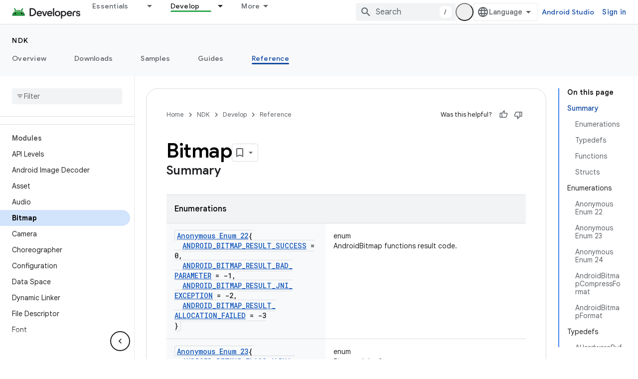

--- FILE ---
content_type: text/html; charset=utf-8
request_url: https://developer.android.com/ndk/reference/group/bitmap?authuser=2
body_size: 33443
content:









<!doctype html>
<html 
      lang="en"
      dir="ltr">
  <head>
    <meta name="google-signin-client-id" content="721724668570-nbkv1cfusk7kk4eni4pjvepaus73b13t.apps.googleusercontent.com"><meta name="google-signin-scope"
          content="profile email https://www.googleapis.com/auth/developerprofiles https://www.googleapis.com/auth/developerprofiles.award https://www.googleapis.com/auth/devprofiles.full_control.firstparty"><meta property="og:site_name" content="Android Developers">
    <meta property="og:type" content="website"><meta charset="utf-8">
    <meta content="IE=Edge" http-equiv="X-UA-Compatible">
    <meta name="viewport" content="width=device-width, initial-scale=1">
    

    <link rel="manifest" href="/_pwa/android/manifest.json"
          crossorigin="use-credentials">
    <link rel="preconnect" href="//www.gstatic.com" crossorigin>
    <link rel="preconnect" href="//fonts.gstatic.com" crossorigin>
    <link rel="preconnect" href="//fonts.googleapis.com" crossorigin>
    <link rel="preconnect" href="//apis.google.com" crossorigin>
    <link rel="preconnect" href="//www.google-analytics.com" crossorigin><link rel="stylesheet" href="//fonts.googleapis.com/css?family=Google+Sans:400,500,600,700|Google+Sans+Text:400,400italic,500,500italic,600,600italic,700,700italic|Roboto+Mono:400,500,700&display=swap">
      <link rel="stylesheet"
            href="//fonts.googleapis.com/css2?family=Material+Icons&family=Material+Symbols+Outlined&display=block"><link rel="stylesheet" href="https://www.gstatic.com/devrel-devsite/prod/v3df8aae39978de8281d519c083a1ff09816fe422ab8f1bf9f8e360a62fb9949d/android/css/app.css">
      
        <link rel="stylesheet" href="https://www.gstatic.com/devrel-devsite/prod/v3df8aae39978de8281d519c083a1ff09816fe422ab8f1bf9f8e360a62fb9949d/android/css/dark-theme.css" disabled>
      <link rel="shortcut icon" href="https://www.gstatic.com/devrel-devsite/prod/v3df8aae39978de8281d519c083a1ff09816fe422ab8f1bf9f8e360a62fb9949d/android/images/favicon.svg">
    <link rel="apple-touch-icon" href="https://www.gstatic.com/devrel-devsite/prod/v3df8aae39978de8281d519c083a1ff09816fe422ab8f1bf9f8e360a62fb9949d/android/images/touchicon-180.png"><link rel="canonical" href="https://developer.android.com/ndk/reference/group/bitmap"><link rel="search" type="application/opensearchdescription+xml"
            title="Android Developers" href="https://developer.android.com/s/opensearch.xml?authuser=2">
      <link rel="alternate" hreflang="en"
          href="https://developer.android.com/ndk/reference/group/bitmap" /><link rel="alternate" hreflang="x-default" href="https://developer.android.com/ndk/reference/group/bitmap" /><title>Bitmap &nbsp;|&nbsp; Android NDK &nbsp;|&nbsp; Android Developers</title>

<meta property="og:title" content="Bitmap &nbsp;|&nbsp; Android NDK &nbsp;|&nbsp; Android Developers"><meta property="og:url" content="https://developer.android.com/ndk/reference/group/bitmap"><meta property="og:image" content="https://developer.android.com/static/images/social/android-developers.png?authuser=2">
  <meta property="og:image:width" content="1200">
  <meta property="og:image:height" content="675"><meta property="og:locale" content="en"><meta name="twitter:card" content="summary_large_image"><script type="application/ld+json">
  {
    "@context": "https://schema.org",
    "@type": "BreadcrumbList",
    "itemListElement": [{
      "@type": "ListItem",
      "position": 1,
      "name": "NDK",
      "item": "https://developer.android.com/ndk"
    },{
      "@type": "ListItem",
      "position": 2,
      "name": "Bitmap",
      "item": "https://developer.android.com/ndk/reference/group/bitmap"
    }]
  }
  </script>
  
  
  
  
  
  
  


    
      <link rel="stylesheet" href="/extras.css"></head>
  <body class="color-scheme--light"
        template="page"
        theme="android-ndk-theme"
        type="reference"
        
        appearance
        
        layout="docs"
        
        
        
        
        
        display-toc
        pending>
  
    <devsite-progress type="indeterminate" id="app-progress"></devsite-progress>
  
  
    <a href="#main-content" class="skip-link button">
      
      Skip to main content
    </a>
    <section class="devsite-wrapper">
      <devsite-cookie-notification-bar></devsite-cookie-notification-bar><devsite-header role="banner">
  
    





















<div class="devsite-header--inner" data-nosnippet>
  <div class="devsite-top-logo-row-wrapper-wrapper">
    <div class="devsite-top-logo-row-wrapper">
      <div class="devsite-top-logo-row">
        <button type="button" id="devsite-hamburger-menu"
          class="devsite-header-icon-button button-flat material-icons gc-analytics-event"
          data-category="Site-Wide Custom Events"
          data-label="Navigation menu button"
          visually-hidden
          aria-label="Open menu">
        </button>
        
<div class="devsite-product-name-wrapper">

  <a href="/" class="devsite-site-logo-link gc-analytics-event"
   data-category="Site-Wide Custom Events" data-label="Site logo" track-type="globalNav"
   track-name="androidDevelopers" track-metadata-position="nav"
   track-metadata-eventDetail="nav">
  
  <picture>
    
    <source srcset="https://www.gstatic.com/devrel-devsite/prod/v3df8aae39978de8281d519c083a1ff09816fe422ab8f1bf9f8e360a62fb9949d/android/images/lockup-dark-theme.png"
            media="(prefers-color-scheme: dark)"
            class="devsite-dark-theme">
    
    <img src="https://www.gstatic.com/devrel-devsite/prod/v3df8aae39978de8281d519c083a1ff09816fe422ab8f1bf9f8e360a62fb9949d/android/images/lockup.png" class="devsite-site-logo" alt="Android Developers">
  </picture>
  
</a>



  
  
  <span class="devsite-product-name">
    <ul class="devsite-breadcrumb-list"
  >
  
  <li class="devsite-breadcrumb-item
             ">
    
    
    
      
      
    
  </li>
  
</ul>
  </span>

</div>
        <div class="devsite-top-logo-row-middle">
          <div class="devsite-header-upper-tabs">
            
              
              
  <devsite-tabs class="upper-tabs">

    <nav class="devsite-tabs-wrapper" aria-label="Upper tabs">
      
        
          <tab class="devsite-dropdown
    devsite-dropdown-full
    
    
    ">
  
    <a href="https://developer.android.com/get-started?authuser=2"
    class="devsite-tabs-content gc-analytics-event android-dropdown-tab"
      track-metadata-eventdetail="https://developer.android.com/get-started?authuser=2"
    
       track-type="nav"
       track-metadata-position="nav - essentials"
       track-metadata-module="primary nav"
       
       
         
           data-category="Site-Wide Custom Events"
         
           data-label="Tab: Essentials"
         
           track-name="essentials"
         
       >
    Essentials
  
    </a>
    
      <button
         aria-haspopup="menu"
         aria-expanded="false"
         aria-label="Dropdown menu for Essentials"
         track-type="nav"
         track-metadata-eventdetail="https://developer.android.com/get-started?authuser=2"
         track-metadata-position="nav - essentials"
         track-metadata-module="primary nav"
         
          
            data-category="Site-Wide Custom Events"
          
            data-label="Tab: Essentials"
          
            track-name="essentials"
          
        
         class="devsite-tabs-dropdown-toggle devsite-icon devsite-icon-arrow-drop-down"></button>
    
  
  <div class="devsite-tabs-dropdown" role="menu" aria-label="submenu" hidden>
    
    <div class="devsite-tabs-dropdown-content">
      
        <div class="devsite-tabs-dropdown-column
                    android-dropdown android-dropdown-primary android-dropdown-ai">
          
            <ul class="devsite-tabs-dropdown-section
                       ">
              
                <li class="devsite-nav-title" role="heading" tooltip>Build AI experiences</li>
              
              
                <li class="devsite-nav-description">Build AI-powered Android apps with Gemini APIs and more.
</li>
              
              
                <li class="devsite-nav-item">
                  <a href="https://developer.android.com/ai?authuser=2"
                    
                     track-type="nav"
                     track-metadata-eventdetail="https://developer.android.com/ai?authuser=2"
                     track-metadata-position="nav - essentials"
                     track-metadata-module="tertiary nav"
                     
                       track-metadata-module_headline="build ai experiences"
                     
                     tooltip
                  
                    
                     class="button button-primary"
                    
                  >
                    
                    <div class="devsite-nav-item-title">
                      Get started
                    </div>
                    
                  </a>
                </li>
              
            </ul>
          
        </div>
      
        <div class="devsite-tabs-dropdown-column
                    android-dropdown">
          
            <ul class="devsite-tabs-dropdown-section
                       android-dropdown-section-icon android-dropdown-section-icon-launch">
              
                <li class="devsite-nav-title" role="heading" tooltip>Get started</li>
              
              
                <li class="devsite-nav-description">Start by creating your first app. Go deeper with our training courses or explore app development on your own.
</li>
              
              
                <li class="devsite-nav-item">
                  <a href="https://developer.android.com/get-started/overview?authuser=2"
                    
                     track-type="nav"
                     track-metadata-eventdetail="https://developer.android.com/get-started/overview?authuser=2"
                     track-metadata-position="nav - essentials"
                     track-metadata-module="tertiary nav"
                     
                       track-metadata-module_headline="get started"
                     
                     tooltip
                  >
                    
                    <div class="devsite-nav-item-title">
                      Hello world
                    </div>
                    
                  </a>
                </li>
              
                <li class="devsite-nav-item">
                  <a href="https://developer.android.com/courses?authuser=2"
                    
                     track-type="nav"
                     track-metadata-eventdetail="https://developer.android.com/courses?authuser=2"
                     track-metadata-position="nav - essentials"
                     track-metadata-module="tertiary nav"
                     
                       track-metadata-module_headline="get started"
                     
                     tooltip
                  >
                    
                    <div class="devsite-nav-item-title">
                      Training courses
                    </div>
                    
                  </a>
                </li>
              
                <li class="devsite-nav-item">
                  <a href="https://developer.android.com/get-started/codelabs?authuser=2"
                    
                     track-type="nav"
                     track-metadata-eventdetail="https://developer.android.com/get-started/codelabs?authuser=2"
                     track-metadata-position="nav - essentials"
                     track-metadata-module="tertiary nav"
                     
                       track-metadata-module_headline="get started"
                     
                     tooltip
                  >
                    
                    <div class="devsite-nav-item-title">
                      Tutorials
                    </div>
                    
                  </a>
                </li>
              
                <li class="devsite-nav-item">
                  <a href="https://developer.android.com/develop/ui/compose/adopt?authuser=2"
                    
                     track-type="nav"
                     track-metadata-eventdetail="https://developer.android.com/develop/ui/compose/adopt?authuser=2"
                     track-metadata-position="nav - essentials"
                     track-metadata-module="tertiary nav"
                     
                       track-metadata-module_headline="get started"
                     
                     tooltip
                  >
                    
                    <div class="devsite-nav-item-title">
                      Compose for teams
                    </div>
                    
                  </a>
                </li>
              
                <li class="devsite-nav-item">
                  <a href="https://developer.android.com/kotlin?authuser=2"
                    
                     track-type="nav"
                     track-metadata-eventdetail="https://developer.android.com/kotlin?authuser=2"
                     track-metadata-position="nav - essentials"
                     track-metadata-module="tertiary nav"
                     
                       track-metadata-module_headline="get started"
                     
                     tooltip
                  >
                    
                    <div class="devsite-nav-item-title">
                      Kotlin for Android
                    </div>
                    
                  </a>
                </li>
              
                <li class="devsite-nav-item">
                  <a href="https://play.google.com/console/about/guides/play-commerce/?authuser=2"
                    
                     track-type="nav"
                     track-metadata-eventdetail="https://play.google.com/console/about/guides/play-commerce/?authuser=2"
                     track-metadata-position="nav - essentials"
                     track-metadata-module="tertiary nav"
                     
                       track-metadata-module_headline="get started"
                     
                     tooltip
                  >
                    
                    <div class="devsite-nav-item-title">
                      Monetization with Play ↗️
                    </div>
                    
                  </a>
                </li>
              
                <li class="devsite-nav-item">
                  <a href="https://developer.android.com/developer-verification?authuser=2"
                    
                     track-type="nav"
                     track-metadata-eventdetail="https://developer.android.com/developer-verification?authuser=2"
                     track-metadata-position="nav - essentials"
                     track-metadata-module="tertiary nav"
                     
                       track-metadata-module_headline="get started"
                     
                     tooltip
                  >
                    
                    <div class="devsite-nav-item-title">
                      Android Developer Verification
                    </div>
                    
                  </a>
                </li>
              
            </ul>
          
        </div>
      
        <div class="devsite-tabs-dropdown-column
                    android-dropdown">
          
            <ul class="devsite-tabs-dropdown-section
                       android-dropdown-section-icon android-dropdown-section-icon-multiple-screens">
              
                <li class="devsite-nav-title" role="heading" tooltip>Extend by device</li>
              
              
                <li class="devsite-nav-description">Build apps that give your users seamless experiences from phones to tablets, watches, headsets, and more.
</li>
              
              
                <li class="devsite-nav-item">
                  <a href="https://developer.android.com/adaptive-apps?authuser=2"
                    
                     track-type="nav"
                     track-metadata-eventdetail="https://developer.android.com/adaptive-apps?authuser=2"
                     track-metadata-position="nav - essentials"
                     track-metadata-module="tertiary nav"
                     
                       track-metadata-module_headline="extend by device"
                     
                     tooltip
                  >
                    
                    <div class="devsite-nav-item-title">
                      Adaptive apps
                    </div>
                    
                  </a>
                </li>
              
                <li class="devsite-nav-item">
                  <a href="https://developer.android.com/xr?authuser=2"
                    
                     track-type="nav"
                     track-metadata-eventdetail="https://developer.android.com/xr?authuser=2"
                     track-metadata-position="nav - essentials"
                     track-metadata-module="tertiary nav"
                     
                       track-metadata-module_headline="extend by device"
                     
                     tooltip
                  >
                    
                    <div class="devsite-nav-item-title">
                      Android XR
                    </div>
                    
                  </a>
                </li>
              
                <li class="devsite-nav-item">
                  <a href="https://developer.android.com/wear?authuser=2"
                    
                     track-type="nav"
                     track-metadata-eventdetail="https://developer.android.com/wear?authuser=2"
                     track-metadata-position="nav - essentials"
                     track-metadata-module="tertiary nav"
                     
                       track-metadata-module_headline="extend by device"
                     
                     tooltip
                  >
                    
                    <div class="devsite-nav-item-title">
                      Wear OS
                    </div>
                    
                  </a>
                </li>
              
                <li class="devsite-nav-item">
                  <a href="https://developer.android.com/cars?authuser=2"
                    
                     track-type="nav"
                     track-metadata-eventdetail="https://developer.android.com/cars?authuser=2"
                     track-metadata-position="nav - essentials"
                     track-metadata-module="tertiary nav"
                     
                       track-metadata-module_headline="extend by device"
                     
                     tooltip
                  >
                    
                    <div class="devsite-nav-item-title">
                      Android for Cars
                    </div>
                    
                  </a>
                </li>
              
                <li class="devsite-nav-item">
                  <a href="https://developer.android.com/tv?authuser=2"
                    
                     track-type="nav"
                     track-metadata-eventdetail="https://developer.android.com/tv?authuser=2"
                     track-metadata-position="nav - essentials"
                     track-metadata-module="tertiary nav"
                     
                       track-metadata-module_headline="extend by device"
                     
                     tooltip
                  >
                    
                    <div class="devsite-nav-item-title">
                      Android TV
                    </div>
                    
                  </a>
                </li>
              
                <li class="devsite-nav-item">
                  <a href="https://developer.android.com/chrome-os?authuser=2"
                    
                     track-type="nav"
                     track-metadata-eventdetail="https://developer.android.com/chrome-os?authuser=2"
                     track-metadata-position="nav - essentials"
                     track-metadata-module="tertiary nav"
                     
                       track-metadata-module_headline="extend by device"
                     
                     tooltip
                  >
                    
                    <div class="devsite-nav-item-title">
                      ChromeOS
                    </div>
                    
                  </a>
                </li>
              
            </ul>
          
        </div>
      
        <div class="devsite-tabs-dropdown-column
                    android-dropdown">
          
            <ul class="devsite-tabs-dropdown-section
                       android-dropdown-section-icon android-dropdown-section-icon-platform">
              
                <li class="devsite-nav-title" role="heading" tooltip>Build by category</li>
              
              
                <li class="devsite-nav-description">Learn to build for your use case by following Google&#39;s prescriptive and opinionated guidance.
</li>
              
              
                <li class="devsite-nav-item">
                  <a href="https://developer.android.com/games?authuser=2"
                    
                     track-type="nav"
                     track-metadata-eventdetail="https://developer.android.com/games?authuser=2"
                     track-metadata-position="nav - essentials"
                     track-metadata-module="tertiary nav"
                     
                       track-metadata-module_headline="build by category"
                     
                     tooltip
                  >
                    
                    <div class="devsite-nav-item-title">
                      Games
                    </div>
                    
                  </a>
                </li>
              
                <li class="devsite-nav-item">
                  <a href="https://developer.android.com/media?authuser=2"
                    
                     track-type="nav"
                     track-metadata-eventdetail="https://developer.android.com/media?authuser=2"
                     track-metadata-position="nav - essentials"
                     track-metadata-module="tertiary nav"
                     
                       track-metadata-module_headline="build by category"
                     
                     tooltip
                  >
                    
                    <div class="devsite-nav-item-title">
                      Camera & media
                    </div>
                    
                  </a>
                </li>
              
                <li class="devsite-nav-item">
                  <a href="https://developer.android.com/social-and-messaging?authuser=2"
                    
                     track-type="nav"
                     track-metadata-eventdetail="https://developer.android.com/social-and-messaging?authuser=2"
                     track-metadata-position="nav - essentials"
                     track-metadata-module="tertiary nav"
                     
                       track-metadata-module_headline="build by category"
                     
                     tooltip
                  >
                    
                    <div class="devsite-nav-item-title">
                      Social & messaging
                    </div>
                    
                  </a>
                </li>
              
                <li class="devsite-nav-item">
                  <a href="https://developer.android.com/health-and-fitness?authuser=2"
                    
                     track-type="nav"
                     track-metadata-eventdetail="https://developer.android.com/health-and-fitness?authuser=2"
                     track-metadata-position="nav - essentials"
                     track-metadata-module="tertiary nav"
                     
                       track-metadata-module_headline="build by category"
                     
                     tooltip
                  >
                    
                    <div class="devsite-nav-item-title">
                      Health & fitness
                    </div>
                    
                  </a>
                </li>
              
                <li class="devsite-nav-item">
                  <a href="https://developer.android.com/productivity?authuser=2"
                    
                     track-type="nav"
                     track-metadata-eventdetail="https://developer.android.com/productivity?authuser=2"
                     track-metadata-position="nav - essentials"
                     track-metadata-module="tertiary nav"
                     
                       track-metadata-module_headline="build by category"
                     
                     tooltip
                  >
                    
                    <div class="devsite-nav-item-title">
                      Productivity
                    </div>
                    
                  </a>
                </li>
              
                <li class="devsite-nav-item">
                  <a href="https://developer.android.com/work/overview?authuser=2"
                    
                     track-type="nav"
                     track-metadata-eventdetail="https://developer.android.com/work/overview?authuser=2"
                     track-metadata-position="nav - essentials"
                     track-metadata-module="tertiary nav"
                     
                       track-metadata-module_headline="build by category"
                     
                     tooltip
                  >
                    
                    <div class="devsite-nav-item-title">
                      Enterprise apps
                    </div>
                    
                  </a>
                </li>
              
            </ul>
          
        </div>
      
        <div class="devsite-tabs-dropdown-column
                    android-dropdown">
          
            <ul class="devsite-tabs-dropdown-section
                       android-dropdown-section-icon android-dropdown-section-icon-stars">
              
                <li class="devsite-nav-title" role="heading" tooltip>Get the latest</li>
              
              
                <li class="devsite-nav-description">Stay in touch with the latest releases throughout the year, join our preview programs, and give us your feedback.
</li>
              
              
                <li class="devsite-nav-item">
                  <a href="https://developer.android.com/latest-updates?authuser=2"
                    
                     track-type="nav"
                     track-metadata-eventdetail="https://developer.android.com/latest-updates?authuser=2"
                     track-metadata-position="nav - essentials"
                     track-metadata-module="tertiary nav"
                     
                       track-metadata-module_headline="get the latest"
                     
                     tooltip
                  >
                    
                    <div class="devsite-nav-item-title">
                      Latest updates
                    </div>
                    
                  </a>
                </li>
              
                <li class="devsite-nav-item">
                  <a href="https://developer.android.com/latest-updates/experimental?authuser=2"
                    
                     track-type="nav"
                     track-metadata-eventdetail="https://developer.android.com/latest-updates/experimental?authuser=2"
                     track-metadata-position="nav - essentials"
                     track-metadata-module="tertiary nav"
                     
                       track-metadata-module_headline="get the latest"
                     
                     tooltip
                  >
                    
                    <div class="devsite-nav-item-title">
                      Experimental updates
                    </div>
                    
                  </a>
                </li>
              
                <li class="devsite-nav-item">
                  <a href="https://developer.android.com/studio/preview?authuser=2"
                    
                     track-type="nav"
                     track-metadata-eventdetail="https://developer.android.com/studio/preview?authuser=2"
                     track-metadata-position="nav - essentials"
                     track-metadata-module="tertiary nav"
                     
                       track-metadata-module_headline="get the latest"
                     
                     tooltip
                  >
                    
                    <div class="devsite-nav-item-title">
                      Android Studio preview
                    </div>
                    
                  </a>
                </li>
              
                <li class="devsite-nav-item">
                  <a href="https://developer.android.com/jetpack/androidx/versions?authuser=2"
                    
                     track-type="nav"
                     track-metadata-eventdetail="https://developer.android.com/jetpack/androidx/versions?authuser=2"
                     track-metadata-position="nav - essentials"
                     track-metadata-module="tertiary nav"
                     
                       track-metadata-module_headline="get the latest"
                     
                     tooltip
                  >
                    
                    <div class="devsite-nav-item-title">
                      Jetpack & Compose libraries
                    </div>
                    
                  </a>
                </li>
              
                <li class="devsite-nav-item">
                  <a href="https://developer.android.com/training/wearables/versions/latest?authuser=2"
                    
                     track-type="nav"
                     track-metadata-eventdetail="https://developer.android.com/training/wearables/versions/latest?authuser=2"
                     track-metadata-position="nav - essentials"
                     track-metadata-module="tertiary nav"
                     
                       track-metadata-module_headline="get the latest"
                     
                     tooltip
                  >
                    
                    <div class="devsite-nav-item-title">
                      Wear OS releases
                    </div>
                    
                  </a>
                </li>
              
                <li class="devsite-nav-item">
                  <a href="https://developer.android.com/design-for-safety/privacy-sandbox?authuser=2"
                    
                     track-type="nav"
                     track-metadata-eventdetail="https://developer.android.com/design-for-safety/privacy-sandbox?authuser=2"
                     track-metadata-position="nav - essentials"
                     track-metadata-module="tertiary nav"
                     
                       track-metadata-module_headline="get the latest"
                     
                     tooltip
                  >
                    
                    <div class="devsite-nav-item-title">
                      Privacy Sandbox ↗️
                    </div>
                    
                  </a>
                </li>
              
            </ul>
          
        </div>
      
    </div>
  </div>
</tab>
        
      
        
          <tab class="devsite-dropdown
    devsite-dropdown-full
    
    
    ">
  
    <a href="https://developer.android.com/design?authuser=2"
    class="devsite-tabs-content gc-analytics-event android-dropdown-tab"
      track-metadata-eventdetail="https://developer.android.com/design?authuser=2"
    
       track-type="nav"
       track-metadata-position="nav - design &amp; plan"
       track-metadata-module="primary nav"
       
       
         
           data-category="Site-Wide Custom Events"
         
           data-label="Tab: Design &amp; Plan"
         
           track-name="design &amp; plan"
         
       >
    Design &amp; Plan
  
    </a>
    
      <button
         aria-haspopup="menu"
         aria-expanded="false"
         aria-label="Dropdown menu for Design &amp; Plan"
         track-type="nav"
         track-metadata-eventdetail="https://developer.android.com/design?authuser=2"
         track-metadata-position="nav - design &amp; plan"
         track-metadata-module="primary nav"
         
          
            data-category="Site-Wide Custom Events"
          
            data-label="Tab: Design &amp; Plan"
          
            track-name="design &amp; plan"
          
        
         class="devsite-tabs-dropdown-toggle devsite-icon devsite-icon-arrow-drop-down"></button>
    
  
  <div class="devsite-tabs-dropdown" role="menu" aria-label="submenu" hidden>
    
    <div class="devsite-tabs-dropdown-content">
      
        <div class="devsite-tabs-dropdown-column
                    android-dropdown android-dropdown-primary android-dropdown-mad">
          
            <ul class="devsite-tabs-dropdown-section
                       ">
              
                <li class="devsite-nav-title" role="heading" tooltip>Excellent Experiences</li>
              
              
                <li class="devsite-nav-description">Build the best experiences for your best users.
</li>
              
              
                <li class="devsite-nav-item">
                  <a href="https://developer.android.com/quality/excellent?authuser=2"
                    
                     track-type="nav"
                     track-metadata-eventdetail="https://developer.android.com/quality/excellent?authuser=2"
                     track-metadata-position="nav - design &amp; plan"
                     track-metadata-module="tertiary nav"
                     
                       track-metadata-module_headline="excellent experiences"
                     
                     tooltip
                  
                    
                     class="button button-primary"
                    
                  >
                    
                    <div class="devsite-nav-item-title">
                      Learn more
                    </div>
                    
                  </a>
                </li>
              
            </ul>
          
        </div>
      
        <div class="devsite-tabs-dropdown-column
                    android-dropdown">
          
            <ul class="devsite-tabs-dropdown-section
                       android-dropdown-section-icon android-dropdown-section-icon-layout">
              
                <li class="devsite-nav-title" role="heading" tooltip>UI Design</li>
              
              
                <li class="devsite-nav-description">Design a beautiful user interface using Android best practices.</li>
              
              
                <li class="devsite-nav-item">
                  <a href="https://developer.android.com/design/ui?authuser=2"
                    
                     track-type="nav"
                     track-metadata-eventdetail="https://developer.android.com/design/ui?authuser=2"
                     track-metadata-position="nav - design &amp; plan"
                     track-metadata-module="tertiary nav"
                     
                       track-metadata-module_headline="ui design"
                     
                     tooltip
                  >
                    
                    <div class="devsite-nav-item-title">
                      Design for Android
                    </div>
                    
                  </a>
                </li>
              
                <li class="devsite-nav-item">
                  <a href="https://developer.android.com/design/ui/mobile?authuser=2"
                    
                     track-type="nav"
                     track-metadata-eventdetail="https://developer.android.com/design/ui/mobile?authuser=2"
                     track-metadata-position="nav - design &amp; plan"
                     track-metadata-module="tertiary nav"
                     
                       track-metadata-module_headline="ui design"
                     
                     tooltip
                  >
                    
                    <div class="devsite-nav-item-title">
                      Mobile
                    </div>
                    
                  </a>
                </li>
              
                <li class="devsite-nav-item">
                  <a href="https://developer.android.com/design/ui/large-screens?authuser=2"
                    
                     track-type="nav"
                     track-metadata-eventdetail="https://developer.android.com/design/ui/large-screens?authuser=2"
                     track-metadata-position="nav - design &amp; plan"
                     track-metadata-module="tertiary nav"
                     
                       track-metadata-module_headline="ui design"
                     
                     tooltip
                  >
                    
                    <div class="devsite-nav-item-title">
                      Adaptive UI
                    </div>
                    
                  </a>
                </li>
              
                <li class="devsite-nav-item">
                  <a href="https://developer.android.com/design/ui/xr?authuser=2"
                    
                     track-type="nav"
                     track-metadata-eventdetail="https://developer.android.com/design/ui/xr?authuser=2"
                     track-metadata-position="nav - design &amp; plan"
                     track-metadata-module="tertiary nav"
                     
                       track-metadata-module_headline="ui design"
                     
                     tooltip
                  >
                    
                    <div class="devsite-nav-item-title">
                      XR Headsets & XR Glasses
                    </div>
                    
                  </a>
                </li>
              
                <li class="devsite-nav-item">
                  <a href="https://developer.android.com/design/ui/ai-glasses?authuser=2"
                    
                     track-type="nav"
                     track-metadata-eventdetail="https://developer.android.com/design/ui/ai-glasses?authuser=2"
                     track-metadata-position="nav - design &amp; plan"
                     track-metadata-module="tertiary nav"
                     
                       track-metadata-module_headline="ui design"
                     
                     tooltip
                  >
                    
                    <div class="devsite-nav-item-title">
                      AI Glasses
                    </div>
                    
                  </a>
                </li>
              
                <li class="devsite-nav-item">
                  <a href="https://developer.android.com/design/ui/widget?authuser=2"
                    
                     track-type="nav"
                     track-metadata-eventdetail="https://developer.android.com/design/ui/widget?authuser=2"
                     track-metadata-position="nav - design &amp; plan"
                     track-metadata-module="tertiary nav"
                     
                       track-metadata-module_headline="ui design"
                     
                     tooltip
                  >
                    
                    <div class="devsite-nav-item-title">
                      Widgets
                    </div>
                    
                  </a>
                </li>
              
                <li class="devsite-nav-item">
                  <a href="https://developer.android.com/design/ui/wear?authuser=2"
                    
                     track-type="nav"
                     track-metadata-eventdetail="https://developer.android.com/design/ui/wear?authuser=2"
                     track-metadata-position="nav - design &amp; plan"
                     track-metadata-module="tertiary nav"
                     
                       track-metadata-module_headline="ui design"
                     
                     tooltip
                  >
                    
                    <div class="devsite-nav-item-title">
                      Wear OS
                    </div>
                    
                  </a>
                </li>
              
                <li class="devsite-nav-item">
                  <a href="https://developer.android.com/design/ui/tv?authuser=2"
                    
                     track-type="nav"
                     track-metadata-eventdetail="https://developer.android.com/design/ui/tv?authuser=2"
                     track-metadata-position="nav - design &amp; plan"
                     track-metadata-module="tertiary nav"
                     
                       track-metadata-module_headline="ui design"
                     
                     tooltip
                  >
                    
                    <div class="devsite-nav-item-title">
                      Android TV
                    </div>
                    
                  </a>
                </li>
              
                <li class="devsite-nav-item">
                  <a href="https://developer.android.com/design/ui/cars?authuser=2"
                    
                     track-type="nav"
                     track-metadata-eventdetail="https://developer.android.com/design/ui/cars?authuser=2"
                     track-metadata-position="nav - design &amp; plan"
                     track-metadata-module="tertiary nav"
                     
                       track-metadata-module_headline="ui design"
                     
                     tooltip
                  >
                    
                    <div class="devsite-nav-item-title">
                      Android for Cars
                    </div>
                    
                  </a>
                </li>
              
            </ul>
          
        </div>
      
        <div class="devsite-tabs-dropdown-column
                    android-dropdown">
          
            <ul class="devsite-tabs-dropdown-section
                       android-dropdown-section-icon android-dropdown-section-icon-design">
              
                <li class="devsite-nav-title" role="heading" tooltip>Architecture</li>
              
              
                <li class="devsite-nav-description">Design robust, testable, and maintainable app logic and services.</li>
              
              
                <li class="devsite-nav-item">
                  <a href="https://developer.android.com/topic/architecture/intro?authuser=2"
                    
                     track-type="nav"
                     track-metadata-eventdetail="https://developer.android.com/topic/architecture/intro?authuser=2"
                     track-metadata-position="nav - design &amp; plan"
                     track-metadata-module="tertiary nav"
                     
                       track-metadata-module_headline="architecture"
                     
                     tooltip
                  >
                    
                    <div class="devsite-nav-item-title">
                      Introduction
                    </div>
                    
                  </a>
                </li>
              
                <li class="devsite-nav-item">
                  <a href="https://developer.android.com/topic/libraries/view-binding?authuser=2"
                    
                     track-type="nav"
                     track-metadata-eventdetail="https://developer.android.com/topic/libraries/view-binding?authuser=2"
                     track-metadata-position="nav - design &amp; plan"
                     track-metadata-module="tertiary nav"
                     
                       track-metadata-module_headline="architecture"
                     
                     tooltip
                  >
                    
                    <div class="devsite-nav-item-title">
                      Libraries
                    </div>
                    
                  </a>
                </li>
              
                <li class="devsite-nav-item">
                  <a href="https://developer.android.com/guide/navigation/navigation-principles?authuser=2"
                    
                     track-type="nav"
                     track-metadata-eventdetail="https://developer.android.com/guide/navigation/navigation-principles?authuser=2"
                     track-metadata-position="nav - design &amp; plan"
                     track-metadata-module="tertiary nav"
                     
                       track-metadata-module_headline="architecture"
                     
                     tooltip
                  >
                    
                    <div class="devsite-nav-item-title">
                      Navigation
                    </div>
                    
                  </a>
                </li>
              
                <li class="devsite-nav-item">
                  <a href="https://developer.android.com/topic/modularization?authuser=2"
                    
                     track-type="nav"
                     track-metadata-eventdetail="https://developer.android.com/topic/modularization?authuser=2"
                     track-metadata-position="nav - design &amp; plan"
                     track-metadata-module="tertiary nav"
                     
                       track-metadata-module_headline="architecture"
                     
                     tooltip
                  >
                    
                    <div class="devsite-nav-item-title">
                      Modularization
                    </div>
                    
                  </a>
                </li>
              
                <li class="devsite-nav-item">
                  <a href="https://developer.android.com/training/testing/fundamentals?authuser=2"
                    
                     track-type="nav"
                     track-metadata-eventdetail="https://developer.android.com/training/testing/fundamentals?authuser=2"
                     track-metadata-position="nav - design &amp; plan"
                     track-metadata-module="tertiary nav"
                     
                       track-metadata-module_headline="architecture"
                     
                     tooltip
                  >
                    
                    <div class="devsite-nav-item-title">
                      Testing
                    </div>
                    
                  </a>
                </li>
              
                <li class="devsite-nav-item">
                  <a href="https://developer.android.com/kotlin/multiplatform?authuser=2"
                    
                     track-type="nav"
                     track-metadata-eventdetail="https://developer.android.com/kotlin/multiplatform?authuser=2"
                     track-metadata-position="nav - design &amp; plan"
                     track-metadata-module="tertiary nav"
                     
                       track-metadata-module_headline="architecture"
                     
                     tooltip
                  >
                    
                    <div class="devsite-nav-item-title">
                      Kotlin Multiplatform
                    </div>
                    
                  </a>
                </li>
              
            </ul>
          
        </div>
      
        <div class="devsite-tabs-dropdown-column
                    android-dropdown">
          
            <ul class="devsite-tabs-dropdown-section
                       android-dropdown-section-icon android-dropdown-section-icon-vitals">
              
                <li class="devsite-nav-title" role="heading" tooltip>Quality</li>
              
              
                <li class="devsite-nav-description">Plan for app quality and align with Play store guidelines.</li>
              
              
                <li class="devsite-nav-item">
                  <a href="https://developer.android.com/quality?authuser=2"
                    
                     track-type="nav"
                     track-metadata-eventdetail="https://developer.android.com/quality?authuser=2"
                     track-metadata-position="nav - design &amp; plan"
                     track-metadata-module="tertiary nav"
                     
                       track-metadata-module_headline="quality"
                     
                     tooltip
                  >
                    
                    <div class="devsite-nav-item-title">
                      Overview
                    </div>
                    
                  </a>
                </li>
              
                <li class="devsite-nav-item">
                  <a href="https://developer.android.com/quality/core-value?authuser=2"
                    
                     track-type="nav"
                     track-metadata-eventdetail="https://developer.android.com/quality/core-value?authuser=2"
                     track-metadata-position="nav - design &amp; plan"
                     track-metadata-module="tertiary nav"
                     
                       track-metadata-module_headline="quality"
                     
                     tooltip
                  >
                    
                    <div class="devsite-nav-item-title">
                      Core value
                    </div>
                    
                  </a>
                </li>
              
                <li class="devsite-nav-item">
                  <a href="https://developer.android.com/quality/user-experience?authuser=2"
                    
                     track-type="nav"
                     track-metadata-eventdetail="https://developer.android.com/quality/user-experience?authuser=2"
                     track-metadata-position="nav - design &amp; plan"
                     track-metadata-module="tertiary nav"
                     
                       track-metadata-module_headline="quality"
                     
                     tooltip
                  >
                    
                    <div class="devsite-nav-item-title">
                      User experience
                    </div>
                    
                  </a>
                </li>
              
                <li class="devsite-nav-item">
                  <a href="https://developer.android.com/guide/topics/ui/accessibility?authuser=2"
                    
                     track-type="nav"
                     track-metadata-eventdetail="https://developer.android.com/guide/topics/ui/accessibility?authuser=2"
                     track-metadata-position="nav - design &amp; plan"
                     track-metadata-module="tertiary nav"
                     
                       track-metadata-module_headline="quality"
                     
                     tooltip
                  >
                    
                    <div class="devsite-nav-item-title">
                      Accessibility
                    </div>
                    
                  </a>
                </li>
              
                <li class="devsite-nav-item">
                  <a href="https://developer.android.com/quality/technical?authuser=2"
                    
                     track-type="nav"
                     track-metadata-eventdetail="https://developer.android.com/quality/technical?authuser=2"
                     track-metadata-position="nav - design &amp; plan"
                     track-metadata-module="tertiary nav"
                     
                       track-metadata-module_headline="quality"
                     
                     tooltip
                  >
                    
                    <div class="devsite-nav-item-title">
                      Technical quality
                    </div>
                    
                  </a>
                </li>
              
                <li class="devsite-nav-item">
                  <a href="https://developer.android.com/quality/excellent?authuser=2"
                    
                     track-type="nav"
                     track-metadata-eventdetail="https://developer.android.com/quality/excellent?authuser=2"
                     track-metadata-position="nav - design &amp; plan"
                     track-metadata-module="tertiary nav"
                     
                       track-metadata-module_headline="quality"
                     
                     tooltip
                  >
                    
                    <div class="devsite-nav-item-title">
                      Excellent Experiences
                    </div>
                    
                  </a>
                </li>
              
            </ul>
          
        </div>
      
        <div class="devsite-tabs-dropdown-column
                    android-dropdown">
          
            <ul class="devsite-tabs-dropdown-section
                       android-dropdown-section-icon android-dropdown-section-icon-security-2">
              
                <li class="devsite-nav-title" role="heading" tooltip>Security</li>
              
              
                <li class="devsite-nav-description">Safeguard users against threats and ensure a secure Android experience.</li>
              
              
                <li class="devsite-nav-item">
                  <a href="https://developer.android.com/security?authuser=2"
                    
                     track-type="nav"
                     track-metadata-eventdetail="https://developer.android.com/security?authuser=2"
                     track-metadata-position="nav - design &amp; plan"
                     track-metadata-module="tertiary nav"
                     
                       track-metadata-module_headline="security"
                     
                     tooltip
                  >
                    
                    <div class="devsite-nav-item-title">
                      Overview
                    </div>
                    
                  </a>
                </li>
              
                <li class="devsite-nav-item">
                  <a href="https://developer.android.com/privacy?authuser=2"
                    
                     track-type="nav"
                     track-metadata-eventdetail="https://developer.android.com/privacy?authuser=2"
                     track-metadata-position="nav - design &amp; plan"
                     track-metadata-module="tertiary nav"
                     
                       track-metadata-module_headline="security"
                     
                     tooltip
                  >
                    
                    <div class="devsite-nav-item-title">
                      Privacy
                    </div>
                    
                  </a>
                </li>
              
                <li class="devsite-nav-item">
                  <a href="https://developer.android.com/privacy?authuser=2#app-permissions"
                    
                     track-type="nav"
                     track-metadata-eventdetail="https://developer.android.com/privacy?authuser=2#app-permissions"
                     track-metadata-position="nav - design &amp; plan"
                     track-metadata-module="tertiary nav"
                     
                       track-metadata-module_headline="security"
                     
                     tooltip
                  >
                    
                    <div class="devsite-nav-item-title">
                      Permissions
                    </div>
                    
                  </a>
                </li>
              
                <li class="devsite-nav-item">
                  <a href="https://developer.android.com/identity?authuser=2"
                    
                     track-type="nav"
                     track-metadata-eventdetail="https://developer.android.com/identity?authuser=2"
                     track-metadata-position="nav - design &amp; plan"
                     track-metadata-module="tertiary nav"
                     
                       track-metadata-module_headline="security"
                     
                     tooltip
                  >
                    
                    <div class="devsite-nav-item-title">
                      Identity
                    </div>
                    
                  </a>
                </li>
              
                <li class="devsite-nav-item">
                  <a href="https://developer.android.com/security/fraud-prevention?authuser=2"
                    
                     track-type="nav"
                     track-metadata-eventdetail="https://developer.android.com/security/fraud-prevention?authuser=2"
                     track-metadata-position="nav - design &amp; plan"
                     track-metadata-module="tertiary nav"
                     
                       track-metadata-module_headline="security"
                     
                     tooltip
                  >
                    
                    <div class="devsite-nav-item-title">
                      Fraud prevention
                    </div>
                    
                  </a>
                </li>
              
            </ul>
          
        </div>
      
    </div>
  </div>
</tab>
        
      
        
          <tab class="devsite-dropdown
    devsite-dropdown-full
    devsite-active
    
    ">
  
    <a href="https://developer.android.com/develop?authuser=2"
    class="devsite-tabs-content gc-analytics-event android-dropdown-tab"
      track-metadata-eventdetail="https://developer.android.com/develop?authuser=2"
    
       track-type="nav"
       track-metadata-position="nav - develop"
       track-metadata-module="primary nav"
       aria-label="Develop, selected" 
       
         
           data-category="Site-Wide Custom Events"
         
           data-label="Tab: Develop"
         
           track-name="develop"
         
       >
    Develop
  
    </a>
    
      <button
         aria-haspopup="menu"
         aria-expanded="false"
         aria-label="Dropdown menu for Develop"
         track-type="nav"
         track-metadata-eventdetail="https://developer.android.com/develop?authuser=2"
         track-metadata-position="nav - develop"
         track-metadata-module="primary nav"
         
          
            data-category="Site-Wide Custom Events"
          
            data-label="Tab: Develop"
          
            track-name="develop"
          
        
         class="devsite-tabs-dropdown-toggle devsite-icon devsite-icon-arrow-drop-down"></button>
    
  
  <div class="devsite-tabs-dropdown" role="menu" aria-label="submenu" hidden>
    
    <div class="devsite-tabs-dropdown-content">
      
        <div class="devsite-tabs-dropdown-column
                    android-dropdown android-dropdown-primary android-dropdown-studio">
          
            <ul class="devsite-tabs-dropdown-section
                       ">
              
                <li class="devsite-nav-title" role="heading" tooltip>Gemini in Android Studio</li>
              
              
                <li class="devsite-nav-description">Your AI development companion for Android development.
</li>
              
              
                <li class="devsite-nav-item">
                  <a href="https://developer.android.com/gemini-in-android?authuser=2"
                    
                     track-type="nav"
                     track-metadata-eventdetail="https://developer.android.com/gemini-in-android?authuser=2"
                     track-metadata-position="nav - develop"
                     track-metadata-module="tertiary nav"
                     
                       track-metadata-module_headline="gemini in android studio"
                     
                     tooltip
                  
                    
                     class="button button-primary"
                    
                  >
                    
                    <div class="devsite-nav-item-title">
                      Learn more
                    </div>
                    
                  </a>
                </li>
              
                <li class="devsite-nav-item">
                  <a href="https://developer.android.com/studio?authuser=2"
                    
                     track-type="nav"
                     track-metadata-eventdetail="https://developer.android.com/studio?authuser=2"
                     track-metadata-position="nav - develop"
                     track-metadata-module="tertiary nav"
                     
                       track-metadata-module_headline="gemini in android studio"
                     
                     tooltip
                  
                    
                     class="button button-white"
                    
                  >
                    
                    <div class="devsite-nav-item-title">
                      Get Android Studio
                    </div>
                    
                  </a>
                </li>
              
            </ul>
          
        </div>
      
        <div class="devsite-tabs-dropdown-column
                    android-dropdown">
          
            <ul class="devsite-tabs-dropdown-section
                       android-dropdown-section-icon android-dropdown-section-icon-flag">
              
                <li class="devsite-nav-title" role="heading" tooltip>Core areas</li>
              
              
                <li class="devsite-nav-description">Get the samples and docs for the features you need.</li>
              
              
                <li class="devsite-nav-item">
                  <a href="https://developer.android.com/samples?authuser=2"
                    
                     track-type="nav"
                     track-metadata-eventdetail="https://developer.android.com/samples?authuser=2"
                     track-metadata-position="nav - develop"
                     track-metadata-module="tertiary nav"
                     
                       track-metadata-module_headline="core areas"
                     
                     tooltip
                  >
                    
                    <div class="devsite-nav-item-title">
                      Samples
                    </div>
                    
                  </a>
                </li>
              
                <li class="devsite-nav-item">
                  <a href="https://developer.android.com/develop/ui?authuser=2"
                    
                     track-type="nav"
                     track-metadata-eventdetail="https://developer.android.com/develop/ui?authuser=2"
                     track-metadata-position="nav - develop"
                     track-metadata-module="tertiary nav"
                     
                       track-metadata-module_headline="core areas"
                     
                     tooltip
                  >
                    
                    <div class="devsite-nav-item-title">
                      User interfaces
                    </div>
                    
                  </a>
                </li>
              
                <li class="devsite-nav-item">
                  <a href="https://developer.android.com/develop/background-work?authuser=2"
                    
                     track-type="nav"
                     track-metadata-eventdetail="https://developer.android.com/develop/background-work?authuser=2"
                     track-metadata-position="nav - develop"
                     track-metadata-module="tertiary nav"
                     
                       track-metadata-module_headline="core areas"
                     
                     tooltip
                  >
                    
                    <div class="devsite-nav-item-title">
                      Background work
                    </div>
                    
                  </a>
                </li>
              
                <li class="devsite-nav-item">
                  <a href="https://developer.android.com/guide/topics/data?authuser=2"
                    
                     track-type="nav"
                     track-metadata-eventdetail="https://developer.android.com/guide/topics/data?authuser=2"
                     track-metadata-position="nav - develop"
                     track-metadata-module="tertiary nav"
                     
                       track-metadata-module_headline="core areas"
                     
                     tooltip
                  >
                    
                    <div class="devsite-nav-item-title">
                      Data and files
                    </div>
                    
                  </a>
                </li>
              
                <li class="devsite-nav-item">
                  <a href="https://developer.android.com/develop/connectivity?authuser=2"
                    
                     track-type="nav"
                     track-metadata-eventdetail="https://developer.android.com/develop/connectivity?authuser=2"
                     track-metadata-position="nav - develop"
                     track-metadata-module="tertiary nav"
                     
                       track-metadata-module_headline="core areas"
                     
                     tooltip
                  >
                    
                    <div class="devsite-nav-item-title">
                      Connectivity
                    </div>
                    
                  </a>
                </li>
              
                <li class="devsite-nav-item">
                  <a href="https://developer.android.com/develop?authuser=2#core-areas"
                    
                     track-type="nav"
                     track-metadata-eventdetail="https://developer.android.com/develop?authuser=2#core-areas"
                     track-metadata-position="nav - develop"
                     track-metadata-module="tertiary nav"
                     
                       track-metadata-module_headline="core areas"
                     
                     tooltip
                  >
                    
                    <div class="devsite-nav-item-title">
                      All core areas ⤵️
                    </div>
                    
                  </a>
                </li>
              
            </ul>
          
        </div>
      
        <div class="devsite-tabs-dropdown-column
                    android-dropdown">
          
            <ul class="devsite-tabs-dropdown-section
                       android-dropdown-section-icon android-dropdown-section-icon-tools-2">
              
                <li class="devsite-nav-title" role="heading" tooltip>Tools and workflow</li>
              
              
                <li class="devsite-nav-description">Use the IDE to write and build your app, or create your own pipeline.</li>
              
              
                <li class="devsite-nav-item">
                  <a href="https://developer.android.com/studio/write?authuser=2"
                    
                     track-type="nav"
                     track-metadata-eventdetail="https://developer.android.com/studio/write?authuser=2"
                     track-metadata-position="nav - develop"
                     track-metadata-module="tertiary nav"
                     
                       track-metadata-module_headline="tools and workflow"
                     
                     tooltip
                  >
                    
                    <div class="devsite-nav-item-title">
                      Write and debug code
                    </div>
                    
                  </a>
                </li>
              
                <li class="devsite-nav-item">
                  <a href="https://developer.android.com/build/gradle-build-overview?authuser=2"
                    
                     track-type="nav"
                     track-metadata-eventdetail="https://developer.android.com/build/gradle-build-overview?authuser=2"
                     track-metadata-position="nav - develop"
                     track-metadata-module="tertiary nav"
                     
                       track-metadata-module_headline="tools and workflow"
                     
                     tooltip
                  >
                    
                    <div class="devsite-nav-item-title">
                      Build projects
                    </div>
                    
                  </a>
                </li>
              
                <li class="devsite-nav-item">
                  <a href="https://developer.android.com/training/testing?authuser=2"
                    
                     track-type="nav"
                     track-metadata-eventdetail="https://developer.android.com/training/testing?authuser=2"
                     track-metadata-position="nav - develop"
                     track-metadata-module="tertiary nav"
                     
                       track-metadata-module_headline="tools and workflow"
                     
                     tooltip
                  >
                    
                    <div class="devsite-nav-item-title">
                      Test your app
                    </div>
                    
                  </a>
                </li>
              
                <li class="devsite-nav-item">
                  <a href="https://developer.android.com/topic/performance/overview?authuser=2"
                    
                     track-type="nav"
                     track-metadata-eventdetail="https://developer.android.com/topic/performance/overview?authuser=2"
                     track-metadata-position="nav - develop"
                     track-metadata-module="tertiary nav"
                     
                       track-metadata-module_headline="tools and workflow"
                     
                     tooltip
                  >
                    
                    <div class="devsite-nav-item-title">
                      Performance
                    </div>
                    
                  </a>
                </li>
              
                <li class="devsite-nav-item">
                  <a href="https://developer.android.com/tools?authuser=2"
                    
                     track-type="nav"
                     track-metadata-eventdetail="https://developer.android.com/tools?authuser=2"
                     track-metadata-position="nav - develop"
                     track-metadata-module="tertiary nav"
                     
                       track-metadata-module_headline="tools and workflow"
                     
                     tooltip
                  >
                    
                    <div class="devsite-nav-item-title">
                      Command-line tools
                    </div>
                    
                  </a>
                </li>
              
                <li class="devsite-nav-item">
                  <a href="https://developer.android.com/reference/tools/gradle-api?authuser=2"
                    
                     track-type="nav"
                     track-metadata-eventdetail="https://developer.android.com/reference/tools/gradle-api?authuser=2"
                     track-metadata-position="nav - develop"
                     track-metadata-module="tertiary nav"
                     
                       track-metadata-module_headline="tools and workflow"
                     
                     tooltip
                  >
                    
                    <div class="devsite-nav-item-title">
                      Gradle plugin API
                    </div>
                    
                  </a>
                </li>
              
            </ul>
          
        </div>
      
        <div class="devsite-tabs-dropdown-column
                    android-dropdown">
          
            <ul class="devsite-tabs-dropdown-section
                       android-dropdown-section-icon android-dropdown-section-icon-multiple-screens">
              
                <li class="devsite-nav-title" role="heading" tooltip>Device tech</li>
              
              
                <li class="devsite-nav-description">Write code for form factors. Connect devices and share data.</li>
              
              
                <li class="devsite-nav-item">
                  <a href="https://developer.android.com/guide/topics/large-screens/get-started-with-large-screens?authuser=2"
                    
                     track-type="nav"
                     track-metadata-eventdetail="https://developer.android.com/guide/topics/large-screens/get-started-with-large-screens?authuser=2"
                     track-metadata-position="nav - develop"
                     track-metadata-module="tertiary nav"
                     
                       track-metadata-module_headline="device tech"
                     
                     tooltip
                  >
                    
                    <div class="devsite-nav-item-title">
                      Adaptive UI
                    </div>
                    
                  </a>
                </li>
              
                <li class="devsite-nav-item">
                  <a href="https://developer.android.com/training/wearables?authuser=2"
                    
                     track-type="nav"
                     track-metadata-eventdetail="https://developer.android.com/training/wearables?authuser=2"
                     track-metadata-position="nav - develop"
                     track-metadata-module="tertiary nav"
                     
                       track-metadata-module_headline="device tech"
                     
                     tooltip
                  >
                    
                    <div class="devsite-nav-item-title">
                      Wear OS
                    </div>
                    
                  </a>
                </li>
              
                <li class="devsite-nav-item">
                  <a href="https://developer.android.com/develop/xr?authuser=2"
                    
                     track-type="nav"
                     track-metadata-eventdetail="https://developer.android.com/develop/xr?authuser=2"
                     track-metadata-position="nav - develop"
                     track-metadata-module="tertiary nav"
                     
                       track-metadata-module_headline="device tech"
                     
                     tooltip
                  >
                    
                    <div class="devsite-nav-item-title">
                      Android XR
                    </div>
                    
                  </a>
                </li>
              
                <li class="devsite-nav-item">
                  <a href="https://developer.android.com/health-and-fitness/guides?authuser=2"
                    
                     track-type="nav"
                     track-metadata-eventdetail="https://developer.android.com/health-and-fitness/guides?authuser=2"
                     track-metadata-position="nav - develop"
                     track-metadata-module="tertiary nav"
                     
                       track-metadata-module_headline="device tech"
                     
                     tooltip
                  >
                    
                    <div class="devsite-nav-item-title">
                      Android Health
                    </div>
                    
                  </a>
                </li>
              
                <li class="devsite-nav-item">
                  <a href="https://developer.android.com/training/cars?authuser=2"
                    
                     track-type="nav"
                     track-metadata-eventdetail="https://developer.android.com/training/cars?authuser=2"
                     track-metadata-position="nav - develop"
                     track-metadata-module="tertiary nav"
                     
                       track-metadata-module_headline="device tech"
                     
                     tooltip
                  >
                    
                    <div class="devsite-nav-item-title">
                      Android for Cars
                    </div>
                    
                  </a>
                </li>
              
                <li class="devsite-nav-item">
                  <a href="https://developer.android.com/training/tv?authuser=2"
                    
                     track-type="nav"
                     track-metadata-eventdetail="https://developer.android.com/training/tv?authuser=2"
                     track-metadata-position="nav - develop"
                     track-metadata-module="tertiary nav"
                     
                       track-metadata-module_headline="device tech"
                     
                     tooltip
                  >
                    
                    <div class="devsite-nav-item-title">
                      Android TV
                    </div>
                    
                  </a>
                </li>
              
                <li class="devsite-nav-item">
                  <a href="https://developer.android.com/develop?authuser=2#devices"
                    
                     track-type="nav"
                     track-metadata-eventdetail="https://developer.android.com/develop?authuser=2#devices"
                     track-metadata-position="nav - develop"
                     track-metadata-module="tertiary nav"
                     
                       track-metadata-module_headline="device tech"
                     
                     tooltip
                  >
                    
                    <div class="devsite-nav-item-title">
                      All devices ⤵️
                    </div>
                    
                  </a>
                </li>
              
            </ul>
          
        </div>
      
        <div class="devsite-tabs-dropdown-column
                    android-dropdown">
          
            <ul class="devsite-tabs-dropdown-section
                       android-dropdown-section-icon android-dropdown-section-icon-core-library">
              
                <li class="devsite-nav-title" role="heading" tooltip>Libraries</li>
              
              
                <li class="devsite-nav-description">Browse API reference documentation with all the details.</li>
              
              
                <li class="devsite-nav-item">
                  <a href="https://developer.android.com/reference/packages?authuser=2"
                    
                     track-type="nav"
                     track-metadata-eventdetail="https://developer.android.com/reference/packages?authuser=2"
                     track-metadata-position="nav - develop"
                     track-metadata-module="tertiary nav"
                     
                       track-metadata-module_headline="libraries"
                     
                     tooltip
                  >
                    
                    <div class="devsite-nav-item-title">
                      Android platform
                    </div>
                    
                  </a>
                </li>
              
                <li class="devsite-nav-item">
                  <a href="https://developer.android.com/jetpack/androidx/explorer?authuser=2"
                    
                     track-type="nav"
                     track-metadata-eventdetail="https://developer.android.com/jetpack/androidx/explorer?authuser=2"
                     track-metadata-position="nav - develop"
                     track-metadata-module="tertiary nav"
                     
                       track-metadata-module_headline="libraries"
                     
                     tooltip
                  >
                    
                    <div class="devsite-nav-item-title">
                      Jetpack libraries
                    </div>
                    
                  </a>
                </li>
              
                <li class="devsite-nav-item">
                  <a href="https://developer.android.com/jetpack/androidx/releases/compose?authuser=2"
                    
                     track-type="nav"
                     track-metadata-eventdetail="https://developer.android.com/jetpack/androidx/releases/compose?authuser=2"
                     track-metadata-position="nav - develop"
                     track-metadata-module="tertiary nav"
                     
                       track-metadata-module_headline="libraries"
                     
                     tooltip
                  >
                    
                    <div class="devsite-nav-item-title">
                      Compose libraries
                    </div>
                    
                  </a>
                </li>
              
                <li class="devsite-nav-item">
                  <a href="https://developers.google.com/android/reference/packages?authuser=2"
                    
                     track-type="nav"
                     track-metadata-eventdetail="https://developers.google.com/android/reference/packages?authuser=2"
                     track-metadata-position="nav - develop"
                     track-metadata-module="tertiary nav"
                     
                       track-metadata-module_headline="libraries"
                     
                     tooltip
                  >
                    
                    <div class="devsite-nav-item-title">
                      Google Play services ↗️
                    </div>
                    
                  </a>
                </li>
              
                <li class="devsite-nav-item">
                  <a href="https://play.google.com/sdks?authuser=2"
                    
                     track-type="nav"
                     track-metadata-eventdetail="https://play.google.com/sdks?authuser=2"
                     track-metadata-position="nav - develop"
                     track-metadata-module="tertiary nav"
                     
                       track-metadata-module_headline="libraries"
                     
                     tooltip
                  >
                    
                    <div class="devsite-nav-item-title">
                      Google Play SDK index ↗️
                    </div>
                    
                  </a>
                </li>
              
            </ul>
          
        </div>
      
    </div>
  </div>
</tab>
        
      
        
          <tab class="devsite-dropdown
    devsite-dropdown-full
    
    
    ">
  
    <a href="https://developer.android.com/distribute?authuser=2"
    class="devsite-tabs-content gc-analytics-event android-dropdown-tab"
      track-metadata-eventdetail="https://developer.android.com/distribute?authuser=2"
    
       track-type="nav"
       track-metadata-position="nav - google play"
       track-metadata-module="primary nav"
       
       
         
           data-category="Site-Wide Custom Events"
         
           data-label="Tab: Google Play"
         
           track-name="google play"
         
       >
    Google Play
  
    </a>
    
      <button
         aria-haspopup="menu"
         aria-expanded="false"
         aria-label="Dropdown menu for Google Play"
         track-type="nav"
         track-metadata-eventdetail="https://developer.android.com/distribute?authuser=2"
         track-metadata-position="nav - google play"
         track-metadata-module="primary nav"
         
          
            data-category="Site-Wide Custom Events"
          
            data-label="Tab: Google Play"
          
            track-name="google play"
          
        
         class="devsite-tabs-dropdown-toggle devsite-icon devsite-icon-arrow-drop-down"></button>
    
  
  <div class="devsite-tabs-dropdown" role="menu" aria-label="submenu" hidden>
    
    <div class="devsite-tabs-dropdown-content">
      
        <div class="devsite-tabs-dropdown-column
                    android-dropdown android-dropdown-primary android-dropdown-play">
          
            <ul class="devsite-tabs-dropdown-section
                       ">
              
                <li class="devsite-nav-title" role="heading" tooltip>Play Console</li>
              
              
                <li class="devsite-nav-description">Publish your app or game and grow your business on Google Play.
</li>
              
              
                <li class="devsite-nav-item">
                  <a href="https://play.google.com/console?authuser=2"
                    
                     track-type="nav"
                     track-metadata-eventdetail="https://play.google.com/console?authuser=2"
                     track-metadata-position="nav - google play"
                     track-metadata-module="tertiary nav"
                     
                       track-metadata-module_headline="play console"
                     
                     tooltip
                  
                    
                     class="button button-white"
                    
                  >
                    
                    <div class="devsite-nav-item-title">
                      Go to Play Console
                    </div>
                    
                  </a>
                </li>
              
                <li class="devsite-nav-item">
                  <a href="https://play.google.com/console/about/?authuser=2"
                    
                     track-type="nav"
                     track-metadata-eventdetail="https://play.google.com/console/about/?authuser=2"
                     track-metadata-position="nav - google play"
                     track-metadata-module="tertiary nav"
                     
                       track-metadata-module_headline="play console"
                     
                     tooltip
                  
                    
                     class="button button-primary"
                    
                  >
                    
                    <div class="devsite-nav-item-title">
                      Learn more ↗️
                    </div>
                    
                  </a>
                </li>
              
            </ul>
          
        </div>
      
        <div class="devsite-tabs-dropdown-column
                    android-dropdown">
          
            <ul class="devsite-tabs-dropdown-section
                       android-dropdown-section-icon android-dropdown-section-icon-google-play">
              
                <li class="devsite-nav-title" role="heading" tooltip>Fundamentals</li>
              
              
                <li class="devsite-nav-description">Learn how to engage users, monitize, and secure your app.</li>
              
              
                <li class="devsite-nav-item">
                  <a href="https://developer.android.com/distribute/play-billing?authuser=2"
                    
                     track-type="nav"
                     track-metadata-eventdetail="https://developer.android.com/distribute/play-billing?authuser=2"
                     track-metadata-position="nav - google play"
                     track-metadata-module="tertiary nav"
                     
                       track-metadata-module_headline="fundamentals"
                     
                     tooltip
                  >
                    
                    <div class="devsite-nav-item-title">
                      Play Monetization
                    </div>
                    
                  </a>
                </li>
              
                <li class="devsite-nav-item">
                  <a href="https://developer.android.com/google/play/integrity?authuser=2"
                    
                     track-type="nav"
                     track-metadata-eventdetail="https://developer.android.com/google/play/integrity?authuser=2"
                     track-metadata-position="nav - google play"
                     track-metadata-module="tertiary nav"
                     
                       track-metadata-module_headline="fundamentals"
                     
                     tooltip
                  >
                    
                    <div class="devsite-nav-item-title">
                      Play Integrity
                    </div>
                    
                  </a>
                </li>
              
                <li class="devsite-nav-item">
                  <a href="https://developer.android.com/distribute/play-policies?authuser=2"
                    
                     track-type="nav"
                     track-metadata-eventdetail="https://developer.android.com/distribute/play-policies?authuser=2"
                     track-metadata-position="nav - google play"
                     track-metadata-module="tertiary nav"
                     
                       track-metadata-module_headline="fundamentals"
                     
                     tooltip
                  >
                    
                    <div class="devsite-nav-item-title">
                      Play Policies
                    </div>
                    
                  </a>
                </li>
              
                <li class="devsite-nav-item">
                  <a href="https://play.google.com/console/about/programs?authuser=2"
                    
                     track-type="nav"
                     track-metadata-eventdetail="https://play.google.com/console/about/programs?authuser=2"
                     track-metadata-position="nav - google play"
                     track-metadata-module="tertiary nav"
                     
                       track-metadata-module_headline="fundamentals"
                     
                     tooltip
                  >
                    
                    <div class="devsite-nav-item-title">
                      Play Programs ↗️
                    </div>
                    
                  </a>
                </li>
              
            </ul>
          
        </div>
      
        <div class="devsite-tabs-dropdown-column
                    android-dropdown">
          
            <ul class="devsite-tabs-dropdown-section
                       android-dropdown-section-icon android-dropdown-section-icon-game-controller">
              
                <li class="devsite-nav-title" role="heading" tooltip>Games Dev Center</li>
              
              
                <li class="devsite-nav-description">Develop and deliver games. Get tools, downloads, and samples.</li>
              
              
                <li class="devsite-nav-item">
                  <a href="https://developer.android.com/games?authuser=2"
                    
                     track-type="nav"
                     track-metadata-eventdetail="https://developer.android.com/games?authuser=2"
                     track-metadata-position="nav - google play"
                     track-metadata-module="tertiary nav"
                     
                       track-metadata-module_headline="games dev center"
                     
                     tooltip
                  >
                    
                    <div class="devsite-nav-item-title">
                      Overview
                    </div>
                    
                  </a>
                </li>
              
                <li class="devsite-nav-item">
                  <a href="https://developer.android.com/guide/playcore/asset-delivery?authuser=2"
                    
                     track-type="nav"
                     track-metadata-eventdetail="https://developer.android.com/guide/playcore/asset-delivery?authuser=2"
                     track-metadata-position="nav - google play"
                     track-metadata-module="tertiary nav"
                     
                       track-metadata-module_headline="games dev center"
                     
                     tooltip
                  >
                    
                    <div class="devsite-nav-item-title">
                      Play Asset Delivery
                    </div>
                    
                  </a>
                </li>
              
                <li class="devsite-nav-item">
                  <a href="https://developer.android.com/games/pgs/overview?authuser=2"
                    
                     track-type="nav"
                     track-metadata-eventdetail="https://developer.android.com/games/pgs/overview?authuser=2"
                     track-metadata-position="nav - google play"
                     track-metadata-module="tertiary nav"
                     
                       track-metadata-module_headline="games dev center"
                     
                     tooltip
                  >
                    
                    <div class="devsite-nav-item-title">
                      Play Games Services
                    </div>
                    
                  </a>
                </li>
              
                <li class="devsite-nav-item">
                  <a href="https://developer.android.com/games/playgames/overview?authuser=2"
                    
                     track-type="nav"
                     track-metadata-eventdetail="https://developer.android.com/games/playgames/overview?authuser=2"
                     track-metadata-position="nav - google play"
                     track-metadata-module="tertiary nav"
                     
                       track-metadata-module_headline="games dev center"
                     
                     tooltip
                  >
                    
                    <div class="devsite-nav-item-title">
                      Play Games on PC
                    </div>
                    
                  </a>
                </li>
              
                <li class="devsite-nav-item">
                  <a href="https://developer.android.com/distribute?authuser=2"
                    
                     track-type="nav"
                     track-metadata-eventdetail="https://developer.android.com/distribute?authuser=2"
                     track-metadata-position="nav - google play"
                     track-metadata-module="tertiary nav"
                     
                       track-metadata-module_headline="games dev center"
                     
                     tooltip
                  >
                    
                    <div class="devsite-nav-item-title">
                      All Play guides ⤵️
                    </div>
                    
                  </a>
                </li>
              
            </ul>
          
        </div>
      
        <div class="devsite-tabs-dropdown-column
                    android-dropdown">
          
            <ul class="devsite-tabs-dropdown-section
                       android-dropdown-section-icon android-dropdown-section-icon-core-library">
              
                <li class="devsite-nav-title" role="heading" tooltip>Libraries</li>
              
              
                <li class="devsite-nav-description">Browse API reference documentation with all the details.</li>
              
              
                <li class="devsite-nav-item">
                  <a href="https://developer.android.com/guide/playcore/feature-delivery?authuser=2"
                    
                     track-type="nav"
                     track-metadata-eventdetail="https://developer.android.com/guide/playcore/feature-delivery?authuser=2"
                     track-metadata-position="nav - google play"
                     track-metadata-module="tertiary nav"
                     
                       track-metadata-module_headline="libraries"
                     
                     tooltip
                  >
                    
                    <div class="devsite-nav-item-title">
                      Play Feature Delivery
                    </div>
                    
                  </a>
                </li>
              
                <li class="devsite-nav-item">
                  <a href="https://developer.android.com/guide/playcore/in-app-updates?authuser=2"
                    
                     track-type="nav"
                     track-metadata-eventdetail="https://developer.android.com/guide/playcore/in-app-updates?authuser=2"
                     track-metadata-position="nav - google play"
                     track-metadata-module="tertiary nav"
                     
                       track-metadata-module_headline="libraries"
                     
                     tooltip
                  >
                    
                    <div class="devsite-nav-item-title">
                      Play In-app Updates
                    </div>
                    
                  </a>
                </li>
              
                <li class="devsite-nav-item">
                  <a href="https://developer.android.com/guide/playcore/in-app-review?authuser=2"
                    
                     track-type="nav"
                     track-metadata-eventdetail="https://developer.android.com/guide/playcore/in-app-review?authuser=2"
                     track-metadata-position="nav - google play"
                     track-metadata-module="tertiary nav"
                     
                       track-metadata-module_headline="libraries"
                     
                     tooltip
                  >
                    
                    <div class="devsite-nav-item-title">
                      Play In-app Reviews
                    </div>
                    
                  </a>
                </li>
              
                <li class="devsite-nav-item">
                  <a href="https://developer.android.com/google/play/installreferrer?authuser=2"
                    
                     track-type="nav"
                     track-metadata-eventdetail="https://developer.android.com/google/play/installreferrer?authuser=2"
                     track-metadata-position="nav - google play"
                     track-metadata-module="tertiary nav"
                     
                       track-metadata-module_headline="libraries"
                     
                     tooltip
                  >
                    
                    <div class="devsite-nav-item-title">
                      Play Install Referrer
                    </div>
                    
                  </a>
                </li>
              
                <li class="devsite-nav-item">
                  <a href="https://developers.google.com/android/reference/packages?authuser=2"
                    
                     track-type="nav"
                     track-metadata-eventdetail="https://developers.google.com/android/reference/packages?authuser=2"
                     track-metadata-position="nav - google play"
                     track-metadata-module="tertiary nav"
                     
                       track-metadata-module_headline="libraries"
                     
                     tooltip
                  >
                    
                    <div class="devsite-nav-item-title">
                      Google Play services ↗️
                    </div>
                    
                  </a>
                </li>
              
                <li class="devsite-nav-item">
                  <a href="https://play.google.com/sdks?authuser=2"
                    
                     track-type="nav"
                     track-metadata-eventdetail="https://play.google.com/sdks?authuser=2"
                     track-metadata-position="nav - google play"
                     track-metadata-module="tertiary nav"
                     
                       track-metadata-module_headline="libraries"
                     
                     tooltip
                  >
                    
                    <div class="devsite-nav-item-title">
                      Google Play SDK index ↗️
                    </div>
                    
                  </a>
                </li>
              
                <li class="devsite-nav-item">
                  <a href="https://developer.android.com/distribute?authuser=2"
                    
                     track-type="nav"
                     track-metadata-eventdetail="https://developer.android.com/distribute?authuser=2"
                     track-metadata-position="nav - google play"
                     track-metadata-module="tertiary nav"
                     
                       track-metadata-module_headline="libraries"
                     
                     tooltip
                  >
                    
                    <div class="devsite-nav-item-title">
                      All Play libraries ⤵️
                    </div>
                    
                  </a>
                </li>
              
            </ul>
          
        </div>
      
        <div class="devsite-tabs-dropdown-column
                    android-dropdown">
          
            <ul class="devsite-tabs-dropdown-section
                       android-dropdown-section-icon android-dropdown-section-icon-tools-2">
              
                <li class="devsite-nav-title" role="heading" tooltip>Tools &amp; resources</li>
              
              
                <li class="devsite-nav-description">Tools for publishing, promoting, and managing your app.</li>
              
              
                <li class="devsite-nav-item">
                  <a href="https://developer.android.com/guide/app-bundle?authuser=2"
                    
                     track-type="nav"
                     track-metadata-eventdetail="https://developer.android.com/guide/app-bundle?authuser=2"
                     track-metadata-position="nav - google play"
                     track-metadata-module="tertiary nav"
                     
                       track-metadata-module_headline="tools &amp; resources"
                     
                     tooltip
                  >
                    
                    <div class="devsite-nav-item-title">
                      Android App Bundles
                    </div>
                    
                  </a>
                </li>
              
                <li class="devsite-nav-item">
                  <a href="https://developer.android.com/distribute/marketing-tools?authuser=2"
                    
                     track-type="nav"
                     track-metadata-eventdetail="https://developer.android.com/distribute/marketing-tools?authuser=2"
                     track-metadata-position="nav - google play"
                     track-metadata-module="tertiary nav"
                     
                       track-metadata-module_headline="tools &amp; resources"
                     
                     tooltip
                  >
                    
                    <div class="devsite-nav-item-title">
                      Brand & marketing
                    </div>
                    
                  </a>
                </li>
              
                <li class="devsite-nav-item">
                  <a href="https://developers.google.com/android-publisher/api-ref/rest?authuser=2"
                    
                     track-type="nav"
                     track-metadata-eventdetail="https://developers.google.com/android-publisher/api-ref/rest?authuser=2"
                     track-metadata-position="nav - google play"
                     track-metadata-module="tertiary nav"
                     
                       track-metadata-module_headline="tools &amp; resources"
                     
                     tooltip
                  >
                    
                    <div class="devsite-nav-item-title">
                      Play Console APIs ↗️
                    </div>
                    
                  </a>
                </li>
              
            </ul>
          
        </div>
      
    </div>
  </div>
</tab>
        
      
        
          <tab  >
            
    <a href="https://developer.android.com/community?authuser=2"
    class="devsite-tabs-content gc-analytics-event "
      track-metadata-eventdetail="https://developer.android.com/community?authuser=2"
    
       track-type="nav"
       track-metadata-position="nav - community"
       track-metadata-module="primary nav"
       
       
         
           data-category="Site-Wide Custom Events"
         
           data-label="Tab: Community"
         
           track-name="community"
         
       >
    Community
  
    </a>
    
  
          </tab>
        
      
    </nav>

  </devsite-tabs>

            
           </div>
          
<devsite-search
    enable-signin
    enable-search
    enable-suggestions
      enable-query-completion
    
    
    project-name="Android NDK"
    tenant-name="Android Developers"
    
    
    
    
    
    >
  <form class="devsite-search-form" action="https://developer.android.com/s/results?authuser=2" method="GET">
    <div class="devsite-search-container">
      <button type="button"
              search-open
              class="devsite-search-button devsite-header-icon-button button-flat material-icons"
              
              aria-label="Open search"></button>
      <div class="devsite-searchbox">
        <input
          aria-activedescendant=""
          aria-autocomplete="list"
          
          aria-label="Search"
          aria-expanded="false"
          aria-haspopup="listbox"
          autocomplete="off"
          class="devsite-search-field devsite-search-query"
          name="q"
          
          placeholder="Search"
          role="combobox"
          type="text"
          value=""
          >
          <div class="devsite-search-image material-icons" aria-hidden="true">
            
          </div>
          <div class="devsite-search-shortcut-icon-container" aria-hidden="true">
            <kbd class="devsite-search-shortcut-icon">/</kbd>
          </div>
      </div>
    </div>
  </form>
  <button type="button"
          search-close
          class="devsite-search-button devsite-header-icon-button button-flat material-icons"
          
          aria-label="Close search"></button>
</devsite-search>

        </div>

        

          

          

          <devsite-appearance-selector></devsite-appearance-selector>

          
<devsite-language-selector>
  <ul role="presentation">
    
    
    <li role="presentation">
      <a role="menuitem" lang="en"
        >English</a>
    </li>
    
    <li role="presentation">
      <a role="menuitem" lang="de"
        >Deutsch</a>
    </li>
    
    <li role="presentation">
      <a role="menuitem" lang="es_419"
        >Español – América Latina</a>
    </li>
    
    <li role="presentation">
      <a role="menuitem" lang="fr"
        >Français</a>
    </li>
    
    <li role="presentation">
      <a role="menuitem" lang="id"
        >Indonesia</a>
    </li>
    
    <li role="presentation">
      <a role="menuitem" lang="pl"
        >Polski</a>
    </li>
    
    <li role="presentation">
      <a role="menuitem" lang="pt_br"
        >Português – Brasil</a>
    </li>
    
    <li role="presentation">
      <a role="menuitem" lang="vi"
        >Tiếng Việt</a>
    </li>
    
    <li role="presentation">
      <a role="menuitem" lang="zh_cn"
        >中文 – 简体</a>
    </li>
    
    <li role="presentation">
      <a role="menuitem" lang="ja"
        >日本語</a>
    </li>
    
    <li role="presentation">
      <a role="menuitem" lang="ko"
        >한국어</a>
    </li>
    
  </ul>
</devsite-language-selector>


          
            <a class="devsite-header-link devsite-top-button button gc-analytics-event "
    href="https://developer.android.com/studio?authuser=2"
    data-category="Site-Wide Custom Events"
    data-label="Site header link: Android Studio"
    >
  Android Studio
</a>
          

        

        
          <devsite-user 
                        
                        
                          enable-profiles
                        
                        
                        id="devsite-user">
            
              
              <span class="button devsite-top-button" aria-hidden="true" visually-hidden>Sign in</span>
            
          </devsite-user>
        
        
        
      </div>
    </div>
  </div>



  <div class="devsite-collapsible-section
    ">
    <div class="devsite-header-background">
      
        
          <div class="devsite-product-id-row"
           >
            <div class="devsite-product-description-row">
              
                
                <div class="devsite-product-id">
                  
                  
                  
                    <ul class="devsite-breadcrumb-list"
  >
  
  <li class="devsite-breadcrumb-item
             ">
    
    
    
      
        
  <a href="https://developer.android.com/develop?authuser=2"
      
        class="devsite-breadcrumb-link gc-analytics-event"
      
        data-category="Site-Wide Custom Events"
      
        data-label="Lower Header"
      
        data-value="1"
      
        track-type="globalNav"
      
        track-name="breadcrumb"
      
        track-metadata-position="1"
      
        track-metadata-eventdetail=""
      
    >
    
          NDK
        
  </a>
  
      
    
  </li>
  
</ul>
                </div>
                
              
              
            </div>
            
          </div>
          
        
      
      
        <div class="devsite-doc-set-nav-row">
          
          
            
            
  <devsite-tabs class="lower-tabs">

    <nav class="devsite-tabs-wrapper" aria-label="Lower tabs">
      
        
          <tab  >
            
    <a href="https://developer.android.com/ndk?authuser=2"
    class="devsite-tabs-content gc-analytics-event "
      track-metadata-eventdetail="https://developer.android.com/ndk?authuser=2"
    
       track-type="nav"
       track-metadata-position="nav - overview"
       track-metadata-module="primary nav"
       
       
         
           data-category="Site-Wide Custom Events"
         
           data-label="Tab: Overview"
         
           track-name="overview"
         
       >
    Overview
  
    </a>
    
  
          </tab>
        
      
        
          <tab  >
            
    <a href="https://developer.android.com/ndk/downloads?authuser=2"
    class="devsite-tabs-content gc-analytics-event "
      track-metadata-eventdetail="https://developer.android.com/ndk/downloads?authuser=2"
    
       track-type="nav"
       track-metadata-position="nav - downloads"
       track-metadata-module="primary nav"
       
       
         
           data-category="Site-Wide Custom Events"
         
           data-label="Tab: Downloads"
         
           track-name="downloads"
         
       >
    Downloads
  
    </a>
    
  
          </tab>
        
      
        
          <tab  >
            
    <a href="https://developer.android.com/ndk/samples?authuser=2"
    class="devsite-tabs-content gc-analytics-event "
      track-metadata-eventdetail="https://developer.android.com/ndk/samples?authuser=2"
    
       track-type="nav"
       track-metadata-position="nav - samples"
       track-metadata-module="primary nav"
       
       
         
           data-category="Site-Wide Custom Events"
         
           data-label="Tab: Samples"
         
           track-name="samples"
         
       >
    Samples
  
    </a>
    
  
          </tab>
        
      
        
          <tab  >
            
    <a href="https://developer.android.com/ndk/guides?authuser=2"
    class="devsite-tabs-content gc-analytics-event "
      track-metadata-eventdetail="https://developer.android.com/ndk/guides?authuser=2"
    
       track-type="nav"
       track-metadata-position="nav - guides"
       track-metadata-module="primary nav"
       
       
         
           data-category="Site-Wide Custom Events"
         
           data-label="Tab: Guides"
         
           track-name="guides"
         
       >
    Guides
  
    </a>
    
  
          </tab>
        
      
        
          <tab  class="devsite-active">
            
    <a href="https://developer.android.com/ndk/reference?authuser=2"
    class="devsite-tabs-content gc-analytics-event "
      track-metadata-eventdetail="https://developer.android.com/ndk/reference?authuser=2"
    
       track-type="nav"
       track-metadata-position="nav - reference"
       track-metadata-module="primary nav"
       aria-label="Reference, selected" 
       
         
           data-category="Site-Wide Custom Events"
         
           data-label="Tab: Reference"
         
           track-name="reference"
         
       >
    Reference
  
    </a>
    
  
          </tab>
        
      
    </nav>

  </devsite-tabs>

          
          
        </div>
      
    </div>
  </div>

</div>



  

  
</devsite-header>
      <devsite-book-nav scrollbars >
        
          





















<div class="devsite-book-nav-filter"
     >
  <span class="filter-list-icon material-icons" aria-hidden="true"></span>
  <input type="text"
         placeholder="Filter"
         
         aria-label="Type to filter"
         role="searchbox">
  
  <span class="filter-clear-button hidden"
        data-title="Clear filter"
        aria-label="Clear filter"
        role="button"
        tabindex="0"></span>
</div>

<nav class="devsite-book-nav devsite-nav nocontent"
     aria-label="Side menu">
  <div class="devsite-mobile-header">
    <button type="button"
            id="devsite-close-nav"
            class="devsite-header-icon-button button-flat material-icons gc-analytics-event"
            data-category="Site-Wide Custom Events"
            data-label="Close navigation"
            aria-label="Close navigation">
    </button>
    <div class="devsite-product-name-wrapper">

  <a href="/" class="devsite-site-logo-link gc-analytics-event"
   data-category="Site-Wide Custom Events" data-label="Site logo" track-type="globalNav"
   track-name="androidDevelopers" track-metadata-position="nav"
   track-metadata-eventDetail="nav">
  
  <picture>
    
    <source srcset="https://www.gstatic.com/devrel-devsite/prod/v3df8aae39978de8281d519c083a1ff09816fe422ab8f1bf9f8e360a62fb9949d/android/images/lockup-dark-theme.png"
            media="(prefers-color-scheme: dark)"
            class="devsite-dark-theme">
    
    <img src="https://www.gstatic.com/devrel-devsite/prod/v3df8aae39978de8281d519c083a1ff09816fe422ab8f1bf9f8e360a62fb9949d/android/images/lockup.png" class="devsite-site-logo" alt="Android Developers">
  </picture>
  
</a>


  
      <span class="devsite-product-name">
        
        
        <ul class="devsite-breadcrumb-list"
  >
  
  <li class="devsite-breadcrumb-item
             ">
    
    
    
      
      
    
  </li>
  
</ul>
      </span>
    

</div>
  </div>

  <div class="devsite-book-nav-wrapper">
    <div class="devsite-mobile-nav-top">
      
        <ul class="devsite-nav-list">
          
            <li class="devsite-nav-item">
              
  
  <a href="/get-started"
    
       class="devsite-nav-title gc-analytics-event
              
              "
    

    
      
        data-category="Site-Wide Custom Events"
      
        data-label="Tab: Essentials"
      
        track-name="essentials"
      
    
     data-category="Site-Wide Custom Events"
     data-label="Responsive Tab: Essentials"
     track-type="globalNav"
     track-metadata-eventDetail="globalMenu"
     track-metadata-position="nav">
  
    <span class="devsite-nav-text" tooltip >
      Essentials
   </span>
    
  
  </a>
  

  
    <ul class="devsite-nav-responsive-tabs devsite-nav-has-menu
               ">
      
<li class="devsite-nav-item">

  
  <span
    
       class="devsite-nav-title"
       tooltip
    
    
      
        data-category="Site-Wide Custom Events"
      
        data-label="Tab: Essentials"
      
        track-name="essentials"
      
    >
  
    <span class="devsite-nav-text" tooltip menu="Essentials">
      More
   </span>
    
    <span class="devsite-nav-icon material-icons" data-icon="forward"
          menu="Essentials">
    </span>
    
  
  </span>
  

</li>

    </ul>
  
              
            </li>
          
            <li class="devsite-nav-item">
              
  
  <a href="/design"
    
       class="devsite-nav-title gc-analytics-event
              
              "
    

    
      
        data-category="Site-Wide Custom Events"
      
        data-label="Tab: Design &amp; Plan"
      
        track-name="design &amp; plan"
      
    
     data-category="Site-Wide Custom Events"
     data-label="Responsive Tab: Design &amp; Plan"
     track-type="globalNav"
     track-metadata-eventDetail="globalMenu"
     track-metadata-position="nav">
  
    <span class="devsite-nav-text" tooltip >
      Design &amp; Plan
   </span>
    
  
  </a>
  

  
    <ul class="devsite-nav-responsive-tabs devsite-nav-has-menu
               ">
      
<li class="devsite-nav-item">

  
  <span
    
       class="devsite-nav-title"
       tooltip
    
    
      
        data-category="Site-Wide Custom Events"
      
        data-label="Tab: Design &amp; Plan"
      
        track-name="design &amp; plan"
      
    >
  
    <span class="devsite-nav-text" tooltip menu="Design &amp; Plan">
      More
   </span>
    
    <span class="devsite-nav-icon material-icons" data-icon="forward"
          menu="Design &amp; Plan">
    </span>
    
  
  </span>
  

</li>

    </ul>
  
              
            </li>
          
            <li class="devsite-nav-item">
              
  
  <a href="/develop"
    
       class="devsite-nav-title gc-analytics-event
              
              devsite-nav-active"
    

    
      
        data-category="Site-Wide Custom Events"
      
        data-label="Tab: Develop"
      
        track-name="develop"
      
    
     data-category="Site-Wide Custom Events"
     data-label="Responsive Tab: Develop"
     track-type="globalNav"
     track-metadata-eventDetail="globalMenu"
     track-metadata-position="nav">
  
    <span class="devsite-nav-text" tooltip >
      Develop
   </span>
    
  
  </a>
  

  
    <ul class="devsite-nav-responsive-tabs devsite-nav-has-menu
               ">
      
<li class="devsite-nav-item">

  
  <span
    
       class="devsite-nav-title"
       tooltip
    
    
      
        data-category="Site-Wide Custom Events"
      
        data-label="Tab: Develop"
      
        track-name="develop"
      
    >
  
    <span class="devsite-nav-text" tooltip menu="Develop">
      More
   </span>
    
    <span class="devsite-nav-icon material-icons" data-icon="forward"
          menu="Develop">
    </span>
    
  
  </span>
  

</li>

    </ul>
  
              
                <ul class="devsite-nav-responsive-tabs">
                  
                    
                    
                    
                    <li class="devsite-nav-item">
                      
  
  <a href="/ndk"
    
       class="devsite-nav-title gc-analytics-event
              
              "
    

    
      
        data-category="Site-Wide Custom Events"
      
        data-label="Tab: Overview"
      
        track-name="overview"
      
    
     data-category="Site-Wide Custom Events"
     data-label="Responsive Tab: Overview"
     track-type="globalNav"
     track-metadata-eventDetail="globalMenu"
     track-metadata-position="nav">
  
    <span class="devsite-nav-text" tooltip >
      Overview
   </span>
    
  
  </a>
  

  
                    </li>
                  
                    
                    
                    
                    <li class="devsite-nav-item">
                      
  
  <a href="/ndk/downloads"
    
       class="devsite-nav-title gc-analytics-event
              
              "
    

    
      
        data-category="Site-Wide Custom Events"
      
        data-label="Tab: Downloads"
      
        track-name="downloads"
      
    
     data-category="Site-Wide Custom Events"
     data-label="Responsive Tab: Downloads"
     track-type="globalNav"
     track-metadata-eventDetail="globalMenu"
     track-metadata-position="nav">
  
    <span class="devsite-nav-text" tooltip >
      Downloads
   </span>
    
  
  </a>
  

  
                    </li>
                  
                    
                    
                    
                    <li class="devsite-nav-item">
                      
  
  <a href="/ndk/samples"
    
       class="devsite-nav-title gc-analytics-event
              
              "
    

    
      
        data-category="Site-Wide Custom Events"
      
        data-label="Tab: Samples"
      
        track-name="samples"
      
    
     data-category="Site-Wide Custom Events"
     data-label="Responsive Tab: Samples"
     track-type="globalNav"
     track-metadata-eventDetail="globalMenu"
     track-metadata-position="nav">
  
    <span class="devsite-nav-text" tooltip >
      Samples
   </span>
    
  
  </a>
  

  
                    </li>
                  
                    
                    
                    
                    <li class="devsite-nav-item">
                      
  
  <a href="/ndk/guides"
    
       class="devsite-nav-title gc-analytics-event
              
              "
    

    
      
        data-category="Site-Wide Custom Events"
      
        data-label="Tab: Guides"
      
        track-name="guides"
      
    
     data-category="Site-Wide Custom Events"
     data-label="Responsive Tab: Guides"
     track-type="globalNav"
     track-metadata-eventDetail="globalMenu"
     track-metadata-position="nav">
  
    <span class="devsite-nav-text" tooltip >
      Guides
   </span>
    
  
  </a>
  

  
                    </li>
                  
                    
                    
                    
                    <li class="devsite-nav-item">
                      
  
  <a href="/ndk/reference"
    
       class="devsite-nav-title gc-analytics-event
              
              devsite-nav-active"
    

    
      
        data-category="Site-Wide Custom Events"
      
        data-label="Tab: Reference"
      
        track-name="reference"
      
    
     data-category="Site-Wide Custom Events"
     data-label="Responsive Tab: Reference"
     track-type="globalNav"
     track-metadata-eventDetail="globalMenu"
     track-metadata-position="nav">
  
    <span class="devsite-nav-text" tooltip menu="_book">
      Reference
   </span>
    
  
  </a>
  

  
                    </li>
                  
                </ul>
              
            </li>
          
            <li class="devsite-nav-item">
              
  
  <a href="/distribute"
    
       class="devsite-nav-title gc-analytics-event
              
              "
    

    
      
        data-category="Site-Wide Custom Events"
      
        data-label="Tab: Google Play"
      
        track-name="google play"
      
    
     data-category="Site-Wide Custom Events"
     data-label="Responsive Tab: Google Play"
     track-type="globalNav"
     track-metadata-eventDetail="globalMenu"
     track-metadata-position="nav">
  
    <span class="devsite-nav-text" tooltip >
      Google Play
   </span>
    
  
  </a>
  

  
    <ul class="devsite-nav-responsive-tabs devsite-nav-has-menu
               ">
      
<li class="devsite-nav-item">

  
  <span
    
       class="devsite-nav-title"
       tooltip
    
    
      
        data-category="Site-Wide Custom Events"
      
        data-label="Tab: Google Play"
      
        track-name="google play"
      
    >
  
    <span class="devsite-nav-text" tooltip menu="Google Play">
      More
   </span>
    
    <span class="devsite-nav-icon material-icons" data-icon="forward"
          menu="Google Play">
    </span>
    
  
  </span>
  

</li>

    </ul>
  
              
            </li>
          
            <li class="devsite-nav-item">
              
  
  <a href="/community"
    
       class="devsite-nav-title gc-analytics-event
              
              "
    

    
      
        data-category="Site-Wide Custom Events"
      
        data-label="Tab: Community"
      
        track-name="community"
      
    
     data-category="Site-Wide Custom Events"
     data-label="Responsive Tab: Community"
     track-type="globalNav"
     track-metadata-eventDetail="globalMenu"
     track-metadata-position="nav">
  
    <span class="devsite-nav-text" tooltip >
      Community
   </span>
    
  
  </a>
  

  
              
            </li>
          
          
    
    
<li class="devsite-nav-item">

  
  <a href="/studio"
    
       class="devsite-nav-title gc-analytics-event "
    

    
     data-category="Site-Wide Custom Events"
     data-label="Responsive Tab: Android Studio"
     track-type="navMenu"
     track-metadata-eventDetail="globalMenu"
     track-metadata-position="nav">
  
    <span class="devsite-nav-text" tooltip >
      Android Studio
   </span>
    
  
  </a>
  

</li>

  
          
        </ul>
      
    </div>
    
      <div class="devsite-mobile-nav-bottom">
        
          
          <ul class="devsite-nav-list" menu="_book">
            <li class="devsite-nav-item"><a href="/ndk/reference"
        class="devsite-nav-title gc-analytics-event"
        data-category="Site-Wide Custom Events"
        data-label="Book nav link, pathname: /ndk/reference"
        track-type="bookNav"
        track-name="click"
        track-metadata-eventdetail="/ndk/reference"
      ><span class="devsite-nav-text" tooltip>Overview</span></a></li>

  <li class="devsite-nav-item
           devsite-nav-heading"><div class="devsite-nav-title devsite-nav-title-no-path">
        <span class="devsite-nav-text" tooltip>Modules</span>
      </div></li>

  <li class="devsite-nav-item"><a href="/ndk/reference/group/apilevels"
        class="devsite-nav-title gc-analytics-event"
        data-category="Site-Wide Custom Events"
        data-label="Book nav link, pathname: /ndk/reference/group/apilevels"
        track-type="bookNav"
        track-name="click"
        track-metadata-eventdetail="/ndk/reference/group/apilevels"
      ><span class="devsite-nav-text" tooltip>API Levels</span></a></li>

  <li class="devsite-nav-item"><a href="/ndk/reference/group/image-decoder"
        class="devsite-nav-title gc-analytics-event"
        data-category="Site-Wide Custom Events"
        data-label="Book nav link, pathname: /ndk/reference/group/image-decoder"
        track-type="bookNav"
        track-name="click"
        track-metadata-eventdetail="/ndk/reference/group/image-decoder"
      ><span class="devsite-nav-text" tooltip>Android Image Decoder</span></a></li>

  <li class="devsite-nav-item"><a href="/ndk/reference/group/asset"
        class="devsite-nav-title gc-analytics-event"
        data-category="Site-Wide Custom Events"
        data-label="Book nav link, pathname: /ndk/reference/group/asset"
        track-type="bookNav"
        track-name="click"
        track-metadata-eventdetail="/ndk/reference/group/asset"
      ><span class="devsite-nav-text" tooltip>Asset</span></a></li>

  <li class="devsite-nav-item"><a href="/ndk/reference/group/audio"
        class="devsite-nav-title gc-analytics-event"
        data-category="Site-Wide Custom Events"
        data-label="Book nav link, pathname: /ndk/reference/group/audio"
        track-type="bookNav"
        track-name="click"
        track-metadata-eventdetail="/ndk/reference/group/audio"
      ><span class="devsite-nav-text" tooltip>Audio</span></a></li>

  <li class="devsite-nav-item"><a href="/ndk/reference/group/bitmap"
        class="devsite-nav-title gc-analytics-event"
        data-category="Site-Wide Custom Events"
        data-label="Book nav link, pathname: /ndk/reference/group/bitmap"
        track-type="bookNav"
        track-name="click"
        track-metadata-eventdetail="/ndk/reference/group/bitmap"
      ><span class="devsite-nav-text" tooltip>Bitmap</span></a></li>

  <li class="devsite-nav-item"><a href="/ndk/reference/group/camera"
        class="devsite-nav-title gc-analytics-event"
        data-category="Site-Wide Custom Events"
        data-label="Book nav link, pathname: /ndk/reference/group/camera"
        track-type="bookNav"
        track-name="click"
        track-metadata-eventdetail="/ndk/reference/group/camera"
      ><span class="devsite-nav-text" tooltip>Camera</span></a></li>

  <li class="devsite-nav-item"><a href="/ndk/reference/group/choreographer"
        class="devsite-nav-title gc-analytics-event"
        data-category="Site-Wide Custom Events"
        data-label="Book nav link, pathname: /ndk/reference/group/choreographer"
        track-type="bookNav"
        track-name="click"
        track-metadata-eventdetail="/ndk/reference/group/choreographer"
      ><span class="devsite-nav-text" tooltip>Choreographer</span></a></li>

  <li class="devsite-nav-item"><a href="/ndk/reference/group/configuration"
        class="devsite-nav-title gc-analytics-event"
        data-category="Site-Wide Custom Events"
        data-label="Book nav link, pathname: /ndk/reference/group/configuration"
        track-type="bookNav"
        track-name="click"
        track-metadata-eventdetail="/ndk/reference/group/configuration"
      ><span class="devsite-nav-text" tooltip>Configuration</span></a></li>

  <li class="devsite-nav-item"><a href="/ndk/reference/group/a-data-space"
        class="devsite-nav-title gc-analytics-event"
        data-category="Site-Wide Custom Events"
        data-label="Book nav link, pathname: /ndk/reference/group/a-data-space"
        track-type="bookNav"
        track-name="click"
        track-metadata-eventdetail="/ndk/reference/group/a-data-space"
      ><span class="devsite-nav-text" tooltip>Data Space</span></a></li>

  <li class="devsite-nav-item"><a href="/ndk/reference/group/libdl"
        class="devsite-nav-title gc-analytics-event"
        data-category="Site-Wide Custom Events"
        data-label="Book nav link, pathname: /ndk/reference/group/libdl"
        track-type="bookNav"
        track-name="click"
        track-metadata-eventdetail="/ndk/reference/group/libdl"
      ><span class="devsite-nav-text" tooltip>Dynamic Linker</span></a></li>

  <li class="devsite-nav-item"><a href="/ndk/reference/group/file-descriptor"
        class="devsite-nav-title gc-analytics-event"
        data-category="Site-Wide Custom Events"
        data-label="Book nav link, pathname: /ndk/reference/group/file-descriptor"
        track-type="bookNav"
        track-name="click"
        track-metadata-eventdetail="/ndk/reference/group/file-descriptor"
      ><span class="devsite-nav-text" tooltip>File Descriptor</span></a></li>

  <li class="devsite-nav-item"><a href="/ndk/reference/group/font"
        class="devsite-nav-title gc-analytics-event"
        data-category="Site-Wide Custom Events"
        data-label="Book nav link, pathname: /ndk/reference/group/font"
        track-type="bookNav"
        track-name="click"
        track-metadata-eventdetail="/ndk/reference/group/font"
      ><span class="devsite-nav-text" tooltip>Font</span></a></li>

  <li class="devsite-nav-item"><a href="/ndk/reference/group/icu4c"
        class="devsite-nav-title gc-analytics-event"
        data-category="Site-Wide Custom Events"
        data-label="Book nav link, pathname: /ndk/reference/group/icu4c"
        track-type="bookNav"
        track-name="click"
        track-metadata-eventdetail="/ndk/reference/group/icu4c"
      ><span class="devsite-nav-text" tooltip>ICU4C</span></a></li>

  <li class="devsite-nav-item"><a href="/ndk/reference/group/input"
        class="devsite-nav-title gc-analytics-event"
        data-category="Site-Wide Custom Events"
        data-label="Book nav link, pathname: /ndk/reference/group/input"
        track-type="bookNav"
        track-name="click"
        track-metadata-eventdetail="/ndk/reference/group/input"
      ><span class="devsite-nav-text" tooltip>Input</span></a></li>

  <li class="devsite-nav-item"><a href="/ndk/reference/group/logging"
        class="devsite-nav-title gc-analytics-event"
        data-category="Site-Wide Custom Events"
        data-label="Book nav link, pathname: /ndk/reference/group/logging"
        track-type="bookNav"
        track-name="click"
        track-metadata-eventdetail="/ndk/reference/group/logging"
      ><span class="devsite-nav-text" tooltip>Logging</span></a></li>

  <li class="devsite-nav-item"><a href="/ndk/reference/group/looper"
        class="devsite-nav-title gc-analytics-event"
        data-category="Site-Wide Custom Events"
        data-label="Book nav link, pathname: /ndk/reference/group/looper"
        track-type="bookNav"
        track-name="click"
        track-metadata-eventdetail="/ndk/reference/group/looper"
      ><span class="devsite-nav-text" tooltip>Looper</span></a></li>

  <li class="devsite-nav-item"><a href="/ndk/reference/group/media"
        class="devsite-nav-title gc-analytics-event"
        data-category="Site-Wide Custom Events"
        data-label="Book nav link, pathname: /ndk/reference/group/media"
        track-type="bookNav"
        track-name="click"
        track-metadata-eventdetail="/ndk/reference/group/media"
      ><span class="devsite-nav-text" tooltip>Media</span></a></li>

  <li class="devsite-nav-item"><a href="/ndk/reference/group/memory"
        class="devsite-nav-title gc-analytics-event"
        data-category="Site-Wide Custom Events"
        data-label="Book nav link, pathname: /ndk/reference/group/memory"
        track-type="bookNav"
        track-name="click"
        track-metadata-eventdetail="/ndk/reference/group/memory"
      ><span class="devsite-nav-text" tooltip>Memory</span></a></li>

  <li class="devsite-nav-item"><a href="/ndk/reference/group/midi"
        class="devsite-nav-title gc-analytics-event"
        data-category="Site-Wide Custom Events"
        data-label="Book nav link, pathname: /ndk/reference/group/midi"
        track-type="bookNav"
        track-name="click"
        track-metadata-eventdetail="/ndk/reference/group/midi"
      ><span class="devsite-nav-text" tooltip>Midi</span></a></li>

  <li class="devsite-nav-item"><a href="/ndk/reference/group/native-activity"
        class="devsite-nav-title gc-analytics-event"
        data-category="Site-Wide Custom Events"
        data-label="Book nav link, pathname: /ndk/reference/group/native-activity"
        track-type="bookNav"
        track-name="click"
        track-metadata-eventdetail="/ndk/reference/group/native-activity"
      ><span class="devsite-nav-text" tooltip>Native Activity</span></a></li>

  <li class="devsite-nav-item"><a href="/ndk/reference/group/a-hardware-buffer"
        class="devsite-nav-title gc-analytics-event"
        data-category="Site-Wide Custom Events"
        data-label="Book nav link, pathname: /ndk/reference/group/a-hardware-buffer"
        track-type="bookNav"
        track-name="click"
        track-metadata-eventdetail="/ndk/reference/group/a-hardware-buffer"
      ><span class="devsite-nav-text" tooltip>Native Hardware Buffer</span></a></li>

  <li class="devsite-nav-item"><a href="/ndk/reference/group/a-native-window"
        class="devsite-nav-title gc-analytics-event"
        data-category="Site-Wide Custom Events"
        data-label="Book nav link, pathname: /ndk/reference/group/a-native-window"
        track-type="bookNav"
        track-name="click"
        track-metadata-eventdetail="/ndk/reference/group/a-native-window"
      ><span class="devsite-nav-text" tooltip>Native Window</span></a></li>

  <li class="devsite-nav-item"><a href="/ndk/reference/group/ndk-binder"
        class="devsite-nav-title gc-analytics-event"
        data-category="Site-Wide Custom Events"
        data-label="Book nav link, pathname: /ndk/reference/group/ndk-binder"
        track-type="bookNav"
        track-name="click"
        track-metadata-eventdetail="/ndk/reference/group/ndk-binder"
      ><span class="devsite-nav-text" tooltip>NdkBinder</span></a></li>

  <li class="devsite-nav-item"><a href="/ndk/reference/group/networking"
        class="devsite-nav-title gc-analytics-event"
        data-category="Site-Wide Custom Events"
        data-label="Book nav link, pathname: /ndk/reference/group/networking"
        track-type="bookNav"
        track-name="click"
        track-metadata-eventdetail="/ndk/reference/group/networking"
      ><span class="devsite-nav-text" tooltip>Networking</span></a></li>

  <li class="devsite-nav-item"><a href="/ndk/reference/group/neural-networks"
        class="devsite-nav-title gc-analytics-event"
        data-category="Site-Wide Custom Events"
        data-label="Book nav link, pathname: /ndk/reference/group/neural-networks"
        track-type="bookNav"
        track-name="click"
        track-metadata-eventdetail="/ndk/reference/group/neural-networks"
      ><span class="devsite-nav-text" tooltip>NeuralNetworks</span></a></li>

  <li class="devsite-nav-item"><a href="/ndk/reference/group/a-performance-hint"
        class="devsite-nav-title gc-analytics-event"
        data-category="Site-Wide Custom Events"
        data-label="Book nav link, pathname: /ndk/reference/group/a-performance-hint"
        track-type="bookNav"
        track-name="click"
        track-metadata-eventdetail="/ndk/reference/group/a-performance-hint"
      ><span class="devsite-nav-text" tooltip>Performance Hint Manager</span></a></li>

  <li class="devsite-nav-item"><a href="/ndk/reference/group/permission"
        class="devsite-nav-title gc-analytics-event"
        data-category="Site-Wide Custom Events"
        data-label="Book nav link, pathname: /ndk/reference/group/permission"
        track-type="bookNav"
        track-name="click"
        track-metadata-eventdetail="/ndk/reference/group/permission"
      ><span class="devsite-nav-text" tooltip>Permission</span></a></li>

  <li class="devsite-nav-item"><a href="/ndk/reference/group/sensor"
        class="devsite-nav-title gc-analytics-event"
        data-category="Site-Wide Custom Events"
        data-label="Book nav link, pathname: /ndk/reference/group/sensor"
        track-type="bookNav"
        track-name="click"
        track-metadata-eventdetail="/ndk/reference/group/sensor"
      ><span class="devsite-nav-text" tooltip>Sensor</span></a></li>

  <li class="devsite-nav-item"><a href="/ndk/reference/group/storage"
        class="devsite-nav-title gc-analytics-event"
        data-category="Site-Wide Custom Events"
        data-label="Book nav link, pathname: /ndk/reference/group/storage"
        track-type="bookNav"
        track-name="click"
        track-metadata-eventdetail="/ndk/reference/group/storage"
      ><span class="devsite-nav-text" tooltip>Storage</span></a></li>

  <li class="devsite-nav-item"><a href="/ndk/reference/group/surface-texture"
        class="devsite-nav-title gc-analytics-event"
        data-category="Site-Wide Custom Events"
        data-label="Book nav link, pathname: /ndk/reference/group/surface-texture"
        track-type="bookNav"
        track-name="click"
        track-metadata-eventdetail="/ndk/reference/group/surface-texture"
      ><span class="devsite-nav-text" tooltip>SurfaceTexture</span></a></li>

  <li class="devsite-nav-item"><a href="/ndk/reference/group/sync"
        class="devsite-nav-title gc-analytics-event"
        data-category="Site-Wide Custom Events"
        data-label="Book nav link, pathname: /ndk/reference/group/sync"
        track-type="bookNav"
        track-name="click"
        track-metadata-eventdetail="/ndk/reference/group/sync"
      ><span class="devsite-nav-text" tooltip>Sync</span></a></li>

  <li class="devsite-nav-item"><a href="/ndk/reference/group/system-health"
        class="devsite-nav-title gc-analytics-event"
        data-category="Site-Wide Custom Events"
        data-label="Book nav link, pathname: /ndk/reference/group/system-health"
        track-type="bookNav"
        track-name="click"
        track-metadata-eventdetail="/ndk/reference/group/system-health"
      ><span class="devsite-nav-text" tooltip>SystemHealth</span></a></li>

  <li class="devsite-nav-item"><a href="/ndk/reference/group/thermal"
        class="devsite-nav-title gc-analytics-event"
        data-category="Site-Wide Custom Events"
        data-label="Book nav link, pathname: /ndk/reference/group/thermal"
        track-type="bookNav"
        track-name="click"
        track-metadata-eventdetail="/ndk/reference/group/thermal"
      ><span class="devsite-nav-text" tooltip>Thermal</span></a></li>

  <li class="devsite-nav-item"><a href="/ndk/reference/group/tracing"
        class="devsite-nav-title gc-analytics-event"
        data-category="Site-Wide Custom Events"
        data-label="Book nav link, pathname: /ndk/reference/group/tracing"
        track-type="bookNav"
        track-name="click"
        track-metadata-eventdetail="/ndk/reference/group/tracing"
      ><span class="devsite-nav-text" tooltip>Tracing</span></a></li>

  <li class="devsite-nav-item
           devsite-nav-heading"><div class="devsite-nav-title devsite-nav-title-no-path">
        <span class="devsite-nav-text" tooltip>Structs</span>
      </div></li>

  <li class="devsite-nav-item"><a href="/ndk/reference/struct/a-additional-info-event"
        class="devsite-nav-title gc-analytics-event"
        data-category="Site-Wide Custom Events"
        data-label="Book nav link, pathname: /ndk/reference/struct/a-additional-info-event"
        track-type="bookNav"
        track-name="click"
        track-metadata-eventdetail="/ndk/reference/struct/a-additional-info-event"
      ><span class="devsite-nav-text" tooltip>AAdditionalInfoEvent</span></a></li>

  <li class="devsite-nav-item"><a href="/ndk/reference/struct/a-camera-capture-failure"
        class="devsite-nav-title gc-analytics-event"
        data-category="Site-Wide Custom Events"
        data-label="Book nav link, pathname: /ndk/reference/struct/a-camera-capture-failure"
        track-type="bookNav"
        track-name="click"
        track-metadata-eventdetail="/ndk/reference/struct/a-camera-capture-failure"
      ><span class="devsite-nav-text" tooltip>ACameraCaptureFailure</span></a></li>

  <li class="devsite-nav-item"><a href="/ndk/reference/struct/a-camera-capture-session-capture-callbacks"
        class="devsite-nav-title gc-analytics-event"
        data-category="Site-Wide Custom Events"
        data-label="Book nav link, pathname: /ndk/reference/struct/a-camera-capture-session-capture-callbacks"
        track-type="bookNav"
        track-name="click"
        track-metadata-eventdetail="/ndk/reference/struct/a-camera-capture-session-capture-callbacks"
      ><span class="devsite-nav-text" tooltip>ACameraCaptureSession_captureCallbacks</span></a></li>

  <li class="devsite-nav-item"><a href="/ndk/reference/struct/a-camera-capture-session-capture-callbacks-v2"
        class="devsite-nav-title gc-analytics-event"
        data-category="Site-Wide Custom Events"
        data-label="Book nav link, pathname: /ndk/reference/struct/a-camera-capture-session-capture-callbacks-v2"
        track-type="bookNav"
        track-name="click"
        track-metadata-eventdetail="/ndk/reference/struct/a-camera-capture-session-capture-callbacks-v2"
      ><span class="devsite-nav-text" tooltip>ACameraCaptureSession_captureCallbacksV2</span></a></li>

  <li class="devsite-nav-item"><a href="/ndk/reference/struct/a-camera-capture-session-logical-camera-capture-callbacks"
        class="devsite-nav-title gc-analytics-event"
        data-category="Site-Wide Custom Events"
        data-label="Book nav link, pathname: /ndk/reference/struct/a-camera-capture-session-logical-camera-capture-callbacks"
        track-type="bookNav"
        track-name="click"
        track-metadata-eventdetail="/ndk/reference/struct/a-camera-capture-session-logical-camera-capture-callbacks"
      ><span class="devsite-nav-text" tooltip>ACameraCaptureSession_logicalCamera_captureCallbacks</span></a></li>

  <li class="devsite-nav-item"><a href="/ndk/reference/struct/a-camera-capture-session-logical-camera-capture-callbacks-v2"
        class="devsite-nav-title gc-analytics-event"
        data-category="Site-Wide Custom Events"
        data-label="Book nav link, pathname: /ndk/reference/struct/a-camera-capture-session-logical-camera-capture-callbacks-v2"
        track-type="bookNav"
        track-name="click"
        track-metadata-eventdetail="/ndk/reference/struct/a-camera-capture-session-logical-camera-capture-callbacks-v2"
      ><span class="devsite-nav-text" tooltip>ACameraCaptureSession_logicalCamera_captureCallbacksV2</span></a></li>

  <li class="devsite-nav-item"><a href="/ndk/reference/struct/a-camera-capture-session-state-callbacks"
        class="devsite-nav-title gc-analytics-event"
        data-category="Site-Wide Custom Events"
        data-label="Book nav link, pathname: /ndk/reference/struct/a-camera-capture-session-state-callbacks"
        track-type="bookNav"
        track-name="click"
        track-metadata-eventdetail="/ndk/reference/struct/a-camera-capture-session-state-callbacks"
      ><span class="devsite-nav-text" tooltip>ACameraCaptureSession_stateCallbacks</span></a></li>

  <li class="devsite-nav-item"><a href="/ndk/reference/struct/a-camera-device-state-callbacks"
        class="devsite-nav-title gc-analytics-event"
        data-category="Site-Wide Custom Events"
        data-label="Book nav link, pathname: /ndk/reference/struct/a-camera-device-state-callbacks"
        track-type="bookNav"
        track-name="click"
        track-metadata-eventdetail="/ndk/reference/struct/a-camera-device-state-callbacks"
      ><span class="devsite-nav-text" tooltip>ACameraDevice_StateCallbacks</span></a></li>

  <li class="devsite-nav-item"><a href="/ndk/reference/struct/a-camera-id-list"
        class="devsite-nav-title gc-analytics-event"
        data-category="Site-Wide Custom Events"
        data-label="Book nav link, pathname: /ndk/reference/struct/a-camera-id-list"
        track-type="bookNav"
        track-name="click"
        track-metadata-eventdetail="/ndk/reference/struct/a-camera-id-list"
      ><span class="devsite-nav-text" tooltip>ACameraIdList</span></a></li>

  <li class="devsite-nav-item"><a href="/ndk/reference/struct/a-camera-manager-availability-listener"
        class="devsite-nav-title gc-analytics-event"
        data-category="Site-Wide Custom Events"
        data-label="Book nav link, pathname: /ndk/reference/struct/a-camera-manager-availability-listener"
        track-type="bookNav"
        track-name="click"
        track-metadata-eventdetail="/ndk/reference/struct/a-camera-manager-availability-listener"
      ><span class="devsite-nav-text" tooltip>ACameraManager_AvailabilityListener</span></a></li>

  <li class="devsite-nav-item"><a href="/ndk/reference/struct/a-camera-manager-extended-availability-listener"
        class="devsite-nav-title gc-analytics-event"
        data-category="Site-Wide Custom Events"
        data-label="Book nav link, pathname: /ndk/reference/struct/a-camera-manager-extended-availability-listener"
        track-type="bookNav"
        track-name="click"
        track-metadata-eventdetail="/ndk/reference/struct/a-camera-manager-extended-availability-listener"
      ><span class="devsite-nav-text" tooltip>ACameraManager_ExtendedAvailabilityListener</span></a></li>

  <li class="devsite-nav-item"><a href="/ndk/reference/struct/a-camera-metadata-const-entry"
        class="devsite-nav-title gc-analytics-event"
        data-category="Site-Wide Custom Events"
        data-label="Book nav link, pathname: /ndk/reference/struct/a-camera-metadata-const-entry"
        track-type="bookNav"
        track-name="click"
        track-metadata-eventdetail="/ndk/reference/struct/a-camera-metadata-const-entry"
      ><span class="devsite-nav-text" tooltip>ACameraMetadata_const_entry</span></a></li>

  <li class="devsite-nav-item"><a href="/ndk/reference/struct/a-camera-metadata-entry"
        class="devsite-nav-title gc-analytics-event"
        data-category="Site-Wide Custom Events"
        data-label="Book nav link, pathname: /ndk/reference/struct/a-camera-metadata-entry"
        track-type="bookNav"
        track-name="click"
        track-metadata-eventdetail="/ndk/reference/struct/a-camera-metadata-entry"
      ><span class="devsite-nav-text" tooltip>ACameraMetadata_entry</span></a></li>

  <li class="devsite-nav-item"><a href="/ndk/reference/struct/a-camera-metadata-rational"
        class="devsite-nav-title gc-analytics-event"
        data-category="Site-Wide Custom Events"
        data-label="Book nav link, pathname: /ndk/reference/struct/a-camera-metadata-rational"
        track-type="bookNav"
        track-name="click"
        track-metadata-eventdetail="/ndk/reference/struct/a-camera-metadata-rational"
      ><span class="devsite-nav-text" tooltip>ACameraMetadata_rational</span></a></li>

  <li class="devsite-nav-item"><a href="/ndk/reference/struct/a-color-xy"
        class="devsite-nav-title gc-analytics-event"
        data-category="Site-Wide Custom Events"
        data-label="Book nav link, pathname: /ndk/reference/struct/a-color-xy"
        track-type="bookNav"
        track-name="click"
        track-metadata-eventdetail="/ndk/reference/struct/a-color-xy"
      ><span class="devsite-nav-text" tooltip>AColor_xy</span></a></li>

  <li class="devsite-nav-item"><a href="/ndk/reference/struct/a-double-range"
        class="devsite-nav-title gc-analytics-event"
        data-category="Site-Wide Custom Events"
        data-label="Book nav link, pathname: /ndk/reference/struct/a-double-range"
        track-type="bookNav"
        track-name="click"
        track-metadata-eventdetail="/ndk/reference/struct/a-double-range"
      ><span class="devsite-nav-text" tooltip>ADoubleRange</span></a></li>

  <li class="devsite-nav-item"><a href="/ndk/reference/struct/a-dynamic-sensor-event"
        class="devsite-nav-title gc-analytics-event"
        data-category="Site-Wide Custom Events"
        data-label="Book nav link, pathname: /ndk/reference/struct/a-dynamic-sensor-event"
        track-type="bookNav"
        track-name="click"
        track-metadata-eventdetail="/ndk/reference/struct/a-dynamic-sensor-event"
      ><span class="devsite-nav-text" tooltip>ADynamicSensorEvent</span></a></li>

  <li class="devsite-nav-item"><a href="/ndk/reference/struct/a-hardware-buffer-desc"
        class="devsite-nav-title gc-analytics-event"
        data-category="Site-Wide Custom Events"
        data-label="Book nav link, pathname: /ndk/reference/struct/a-hardware-buffer-desc"
        track-type="bookNav"
        track-name="click"
        track-metadata-eventdetail="/ndk/reference/struct/a-hardware-buffer-desc"
      ><span class="devsite-nav-text" tooltip>AHardwareBuffer_Desc</span></a></li>

  <li class="devsite-nav-item"><a href="/ndk/reference/struct/a-hardware-buffer-plane"
        class="devsite-nav-title gc-analytics-event"
        data-category="Site-Wide Custom Events"
        data-label="Book nav link, pathname: /ndk/reference/struct/a-hardware-buffer-plane"
        track-type="bookNav"
        track-name="click"
        track-metadata-eventdetail="/ndk/reference/struct/a-hardware-buffer-plane"
      ><span class="devsite-nav-text" tooltip>AHardwareBuffer_Plane</span></a></li>

  <li class="devsite-nav-item"><a href="/ndk/reference/struct/a-hardware-buffer-planes"
        class="devsite-nav-title gc-analytics-event"
        data-category="Site-Wide Custom Events"
        data-label="Book nav link, pathname: /ndk/reference/struct/a-hardware-buffer-planes"
        track-type="bookNav"
        track-name="click"
        track-metadata-eventdetail="/ndk/reference/struct/a-hardware-buffer-planes"
      ><span class="devsite-nav-text" tooltip>AHardwareBuffer_Planes</span></a></li>

  <li class="devsite-nav-item"><a href="/ndk/reference/struct/a-hdr-metadata-cta861-3"
        class="devsite-nav-title gc-analytics-event"
        data-category="Site-Wide Custom Events"
        data-label="Book nav link, pathname: /ndk/reference/struct/a-hdr-metadata-cta861-3"
        track-type="bookNav"
        track-name="click"
        track-metadata-eventdetail="/ndk/reference/struct/a-hdr-metadata-cta861-3"
      ><span class="devsite-nav-text" tooltip>AHdrMetadata_cta861_3</span></a></li>

  <li class="devsite-nav-item"><a href="/ndk/reference/struct/a-hdr-metadata-smpte2086"
        class="devsite-nav-title gc-analytics-event"
        data-category="Site-Wide Custom Events"
        data-label="Book nav link, pathname: /ndk/reference/struct/a-hdr-metadata-smpte2086"
        track-type="bookNav"
        track-name="click"
        track-metadata-eventdetail="/ndk/reference/struct/a-hdr-metadata-smpte2086"
      ><span class="devsite-nav-text" tooltip>AHdrMetadata_smpte2086</span></a></li>

  <li class="devsite-nav-item"><a href="/ndk/reference/struct/a-head-tracker-event"
        class="devsite-nav-title gc-analytics-event"
        data-category="Site-Wide Custom Events"
        data-label="Book nav link, pathname: /ndk/reference/struct/a-head-tracker-event"
        track-type="bookNav"
        track-name="click"
        track-metadata-eventdetail="/ndk/reference/struct/a-head-tracker-event"
      ><span class="devsite-nav-text" tooltip>AHeadTrackerEvent</span></a></li>

  <li class="devsite-nav-item"><a href="/ndk/reference/struct/a-heading-event"
        class="devsite-nav-title gc-analytics-event"
        data-category="Site-Wide Custom Events"
        data-label="Book nav link, pathname: /ndk/reference/struct/a-heading-event"
        track-type="bookNav"
        track-name="click"
        track-metadata-eventdetail="/ndk/reference/struct/a-heading-event"
      ><span class="devsite-nav-text" tooltip>AHeadingEvent</span></a></li>

  <li class="devsite-nav-item"><a href="/ndk/reference/struct/a-heart-rate-event"
        class="devsite-nav-title gc-analytics-event"
        data-category="Site-Wide Custom Events"
        data-label="Book nav link, pathname: /ndk/reference/struct/a-heart-rate-event"
        track-type="bookNav"
        track-name="click"
        track-metadata-eventdetail="/ndk/reference/struct/a-heart-rate-event"
      ><span class="devsite-nav-text" tooltip>AHeartRateEvent</span></a></li>

  <li class="devsite-nav-item"><a href="/ndk/reference/struct/a-image-crop-rect"
        class="devsite-nav-title gc-analytics-event"
        data-category="Site-Wide Custom Events"
        data-label="Book nav link, pathname: /ndk/reference/struct/a-image-crop-rect"
        track-type="bookNav"
        track-name="click"
        track-metadata-eventdetail="/ndk/reference/struct/a-image-crop-rect"
      ><span class="devsite-nav-text" tooltip>AImageCropRect</span></a></li>

  <li class="devsite-nav-item"><a href="/ndk/reference/struct/a-image-reader-buffer-removed-listener"
        class="devsite-nav-title gc-analytics-event"
        data-category="Site-Wide Custom Events"
        data-label="Book nav link, pathname: /ndk/reference/struct/a-image-reader-buffer-removed-listener"
        track-type="bookNav"
        track-name="click"
        track-metadata-eventdetail="/ndk/reference/struct/a-image-reader-buffer-removed-listener"
      ><span class="devsite-nav-text" tooltip>AImageReader_BufferRemovedListener</span></a></li>

  <li class="devsite-nav-item"><a href="/ndk/reference/struct/a-image-reader-image-listener"
        class="devsite-nav-title gc-analytics-event"
        data-category="Site-Wide Custom Events"
        data-label="Book nav link, pathname: /ndk/reference/struct/a-image-reader-image-listener"
        track-type="bookNav"
        track-name="click"
        track-metadata-eventdetail="/ndk/reference/struct/a-image-reader-image-listener"
      ><span class="devsite-nav-text" tooltip>AImageReader_ImageListener</span></a></li>

  <li class="devsite-nav-item"><a href="/ndk/reference/struct/a-int-range"
        class="devsite-nav-title gc-analytics-event"
        data-category="Site-Wide Custom Events"
        data-label="Book nav link, pathname: /ndk/reference/struct/a-int-range"
        track-type="bookNav"
        track-name="click"
        track-metadata-eventdetail="/ndk/reference/struct/a-int-range"
      ><span class="devsite-nav-text" tooltip>AIntRange</span></a></li>

  <li class="devsite-nav-item"><a href="/ndk/reference/struct/a-limited-axes-imu-event"
        class="devsite-nav-title gc-analytics-event"
        data-category="Site-Wide Custom Events"
        data-label="Book nav link, pathname: /ndk/reference/struct/a-limited-axes-imu-event"
        track-type="bookNav"
        track-name="click"
        track-metadata-eventdetail="/ndk/reference/struct/a-limited-axes-imu-event"
      ><span class="devsite-nav-text" tooltip>ALimitedAxesImuEvent</span></a></li>

  <li class="devsite-nav-item"><a href="/ndk/reference/struct/a-limited-axes-imu-uncalibrated-event"
        class="devsite-nav-title gc-analytics-event"
        data-category="Site-Wide Custom Events"
        data-label="Book nav link, pathname: /ndk/reference/struct/a-limited-axes-imu-uncalibrated-event"
        track-type="bookNav"
        track-name="click"
        track-metadata-eventdetail="/ndk/reference/struct/a-limited-axes-imu-uncalibrated-event"
      ><span class="devsite-nav-text" tooltip>ALimitedAxesImuUncalibratedEvent</span></a></li>

  <li class="devsite-nav-item"><a href="/ndk/reference/struct/a-logical-camera-capture-failure"
        class="devsite-nav-title gc-analytics-event"
        data-category="Site-Wide Custom Events"
        data-label="Book nav link, pathname: /ndk/reference/struct/a-logical-camera-capture-failure"
        track-type="bookNav"
        track-name="click"
        track-metadata-eventdetail="/ndk/reference/struct/a-logical-camera-capture-failure"
      ><span class="devsite-nav-text" tooltip>ALogicalCameraCaptureFailure</span></a></li>

  <li class="devsite-nav-item"><a href="/ndk/reference/struct/a-media-codec-buffer-info"
        class="devsite-nav-title gc-analytics-event"
        data-category="Site-Wide Custom Events"
        data-label="Book nav link, pathname: /ndk/reference/struct/a-media-codec-buffer-info"
        track-type="bookNav"
        track-name="click"
        track-metadata-eventdetail="/ndk/reference/struct/a-media-codec-buffer-info"
      ><span class="devsite-nav-text" tooltip>AMediaCodecBufferInfo</span></a></li>

  <li class="devsite-nav-item"><a href="/ndk/reference/struct/a-media-codec-on-async-notify-callback"
        class="devsite-nav-title gc-analytics-event"
        data-category="Site-Wide Custom Events"
        data-label="Book nav link, pathname: /ndk/reference/struct/a-media-codec-on-async-notify-callback"
        track-type="bookNav"
        track-name="click"
        track-metadata-eventdetail="/ndk/reference/struct/a-media-codec-on-async-notify-callback"
      ><span class="devsite-nav-text" tooltip>AMediaCodecOnAsyncNotifyCallback</span></a></li>

  <li class="devsite-nav-item"><a href="/ndk/reference/struct/a-media-codec-supported-media-type"
        class="devsite-nav-title gc-analytics-event"
        data-category="Site-Wide Custom Events"
        data-label="Book nav link, pathname: /ndk/reference/struct/a-media-codec-supported-media-type"
        track-type="bookNav"
        track-name="click"
        track-metadata-eventdetail="/ndk/reference/struct/a-media-codec-supported-media-type"
      ><span class="devsite-nav-text" tooltip>AMediaCodecSupportedMediaType</span></a></li>

  <li class="devsite-nav-item"><a href="/ndk/reference/struct/a-media-drm-byte-array"
        class="devsite-nav-title gc-analytics-event"
        data-category="Site-Wide Custom Events"
        data-label="Book nav link, pathname: /ndk/reference/struct/a-media-drm-byte-array"
        track-type="bookNav"
        track-name="click"
        track-metadata-eventdetail="/ndk/reference/struct/a-media-drm-byte-array"
      ><span class="devsite-nav-text" tooltip>AMediaDrmByteArray</span></a></li>

  <li class="devsite-nav-item"><a href="/ndk/reference/struct/a-media-drm-key-status"
        class="devsite-nav-title gc-analytics-event"
        data-category="Site-Wide Custom Events"
        data-label="Book nav link, pathname: /ndk/reference/struct/a-media-drm-key-status"
        track-type="bookNav"
        track-name="click"
        track-metadata-eventdetail="/ndk/reference/struct/a-media-drm-key-status"
      ><span class="devsite-nav-text" tooltip>AMediaDrmKeyStatus</span></a></li>

  <li class="devsite-nav-item"><a href="/ndk/reference/struct/a-media-drm-key-value-pair"
        class="devsite-nav-title gc-analytics-event"
        data-category="Site-Wide Custom Events"
        data-label="Book nav link, pathname: /ndk/reference/struct/a-media-drm-key-value-pair"
        track-type="bookNav"
        track-name="click"
        track-metadata-eventdetail="/ndk/reference/struct/a-media-drm-key-value-pair"
      ><span class="devsite-nav-text" tooltip>AMediaDrmKeyValuePair</span></a></li>

  <li class="devsite-nav-item"><a href="/ndk/reference/struct/a-meta-data-event"
        class="devsite-nav-title gc-analytics-event"
        data-category="Site-Wide Custom Events"
        data-label="Book nav link, pathname: /ndk/reference/struct/a-meta-data-event"
        track-type="bookNav"
        track-name="click"
        track-metadata-eventdetail="/ndk/reference/struct/a-meta-data-event"
      ><span class="devsite-nav-text" tooltip>AMetaDataEvent</span></a></li>

  <li class="devsite-nav-item"><a href="/ndk/reference/struct/a-native-activity"
        class="devsite-nav-title gc-analytics-event"
        data-category="Site-Wide Custom Events"
        data-label="Book nav link, pathname: /ndk/reference/struct/a-native-activity"
        track-type="bookNav"
        track-name="click"
        track-metadata-eventdetail="/ndk/reference/struct/a-native-activity"
      ><span class="devsite-nav-text" tooltip>ANativeActivity</span></a></li>

  <li class="devsite-nav-item"><a href="/ndk/reference/struct/a-native-activity-callbacks"
        class="devsite-nav-title gc-analytics-event"
        data-category="Site-Wide Custom Events"
        data-label="Book nav link, pathname: /ndk/reference/struct/a-native-activity-callbacks"
        track-type="bookNav"
        track-name="click"
        track-metadata-eventdetail="/ndk/reference/struct/a-native-activity-callbacks"
      ><span class="devsite-nav-text" tooltip>ANativeActivityCallbacks</span></a></li>

  <li class="devsite-nav-item"><a href="/ndk/reference/struct/a-native-window-buffer"
        class="devsite-nav-title gc-analytics-event"
        data-category="Site-Wide Custom Events"
        data-label="Book nav link, pathname: /ndk/reference/struct/a-native-window-buffer"
        track-type="bookNav"
        track-name="click"
        track-metadata-eventdetail="/ndk/reference/struct/a-native-window-buffer"
      ><span class="devsite-nav-text" tooltip>ANativeWindow_Buffer</span></a></li>

  <li class="devsite-nav-item"><a href="/ndk/reference/struct/a-neural-networks-operand-type"
        class="devsite-nav-title gc-analytics-event"
        data-category="Site-Wide Custom Events"
        data-label="Book nav link, pathname: /ndk/reference/struct/a-neural-networks-operand-type"
        track-type="bookNav"
        track-name="click"
        track-metadata-eventdetail="/ndk/reference/struct/a-neural-networks-operand-type"
      ><span class="devsite-nav-text" tooltip>ANeuralNetworksOperandType</span></a></li>

  <li class="devsite-nav-item"><a href="/ndk/reference/struct/a-neural-networks-symm-per-channel-quant-params"
        class="devsite-nav-title gc-analytics-event"
        data-category="Site-Wide Custom Events"
        data-label="Book nav link, pathname: /ndk/reference/struct/a-neural-networks-symm-per-channel-quant-params"
        track-type="bookNav"
        track-name="click"
        track-metadata-eventdetail="/ndk/reference/struct/a-neural-networks-symm-per-channel-quant-params"
      ><span class="devsite-nav-text" tooltip>ANeuralNetworksSymmPerChannelQuantParams</span></a></li>

  <li class="devsite-nav-item"><a href="/ndk/reference/struct/a-rect"
        class="devsite-nav-title gc-analytics-event"
        data-category="Site-Wide Custom Events"
        data-label="Book nav link, pathname: /ndk/reference/struct/a-rect"
        track-type="bookNav"
        track-name="click"
        track-metadata-eventdetail="/ndk/reference/struct/a-rect"
      ><span class="devsite-nav-text" tooltip>ARect</span></a></li>

  <li class="devsite-nav-item"><a href="/ndk/reference/struct/a-sensor-event"
        class="devsite-nav-title gc-analytics-event"
        data-category="Site-Wide Custom Events"
        data-label="Book nav link, pathname: /ndk/reference/struct/a-sensor-event"
        track-type="bookNav"
        track-name="click"
        track-metadata-eventdetail="/ndk/reference/struct/a-sensor-event"
      ><span class="devsite-nav-text" tooltip>ASensorEvent</span></a></li>

  <li class="devsite-nav-item"><a href="/ndk/reference/struct/a-sensor-vector"
        class="devsite-nav-title gc-analytics-event"
        data-category="Site-Wide Custom Events"
        data-label="Book nav link, pathname: /ndk/reference/struct/a-sensor-vector"
        track-type="bookNav"
        track-name="click"
        track-metadata-eventdetail="/ndk/reference/struct/a-sensor-vector"
      ><span class="devsite-nav-text" tooltip>ASensorVector</span></a></li>

  <li class="devsite-nav-item"><a href="/ndk/reference/struct/a-thermal-headroom-threshold"
        class="devsite-nav-title gc-analytics-event"
        data-category="Site-Wide Custom Events"
        data-label="Book nav link, pathname: /ndk/reference/struct/a-thermal-headroom-threshold"
        track-type="bookNav"
        track-name="click"
        track-metadata-eventdetail="/ndk/reference/struct/a-thermal-headroom-threshold"
      ><span class="devsite-nav-text" tooltip>AThermalHeadroomThreshold</span></a></li>

  <li class="devsite-nav-item"><a href="/ndk/reference/struct/a-uncalibrated-event"
        class="devsite-nav-title gc-analytics-event"
        data-category="Site-Wide Custom Events"
        data-label="Book nav link, pathname: /ndk/reference/struct/a-uncalibrated-event"
        track-type="bookNav"
        track-name="click"
        track-metadata-eventdetail="/ndk/reference/struct/a-uncalibrated-event"
      ><span class="devsite-nav-text" tooltip>AUncalibratedEvent</span></a></li>

  <li class="devsite-nav-item"><a href="/ndk/reference/struct/android-bitmap-info"
        class="devsite-nav-title gc-analytics-event"
        data-category="Site-Wide Custom Events"
        data-label="Book nav link, pathname: /ndk/reference/struct/android-bitmap-info"
        track-type="bookNav"
        track-name="click"
        track-metadata-eventdetail="/ndk/reference/struct/android-bitmap-info"
      ><span class="devsite-nav-text" tooltip>AndroidBitmapInfo</span></a></li>

  <li class="devsite-nav-item"><a href="/ndk/reference/struct/pssh-entry"
        class="devsite-nav-title gc-analytics-event"
        data-category="Site-Wide Custom Events"
        data-label="Book nav link, pathname: /ndk/reference/struct/pssh-entry"
        track-type="bookNav"
        track-name="click"
        track-metadata-eventdetail="/ndk/reference/struct/pssh-entry"
      ><span class="devsite-nav-text" tooltip>PsshEntry</span></a></li>

  <li class="devsite-nav-item"><a href="/ndk/reference/struct/pssh-info"
        class="devsite-nav-title gc-analytics-event"
        data-category="Site-Wide Custom Events"
        data-label="Book nav link, pathname: /ndk/reference/struct/pssh-info"
        track-type="bookNav"
        track-name="click"
        track-metadata-eventdetail="/ndk/reference/struct/pssh-info"
      ><span class="devsite-nav-text" tooltip>PsshInfo</span></a></li>

  <li class="devsite-nav-item"><a href="/ndk/reference/struct/u-parse-error"
        class="devsite-nav-title gc-analytics-event"
        data-category="Site-Wide Custom Events"
        data-label="Book nav link, pathname: /ndk/reference/struct/u-parse-error"
        track-type="bookNav"
        track-name="click"
        track-metadata-eventdetail="/ndk/reference/struct/u-parse-error"
      ><span class="devsite-nav-text" tooltip>UParseError</span></a></li>

  <li class="devsite-nav-item"><a href="/ndk/reference/struct/u-replaceable-callbacks"
        class="devsite-nav-title gc-analytics-event"
        data-category="Site-Wide Custom Events"
        data-label="Book nav link, pathname: /ndk/reference/struct/u-replaceable-callbacks"
        track-type="bookNav"
        track-name="click"
        track-metadata-eventdetail="/ndk/reference/struct/u-replaceable-callbacks"
      ><span class="devsite-nav-text" tooltip>UReplaceableCallbacks</span></a></li>

  <li class="devsite-nav-item"><a href="/ndk/reference/struct/u-trans-position"
        class="devsite-nav-title gc-analytics-event"
        data-category="Site-Wide Custom Events"
        data-label="Book nav link, pathname: /ndk/reference/struct/u-trans-position"
        track-type="bookNav"
        track-name="click"
        track-metadata-eventdetail="/ndk/reference/struct/u-trans-position"
      ><span class="devsite-nav-text" tooltip>UTransPosition</span></a></li>

  <li class="devsite-nav-item"><a href="/ndk/reference/struct/android-log-message"
        class="devsite-nav-title gc-analytics-event"
        data-category="Site-Wide Custom Events"
        data-label="Book nav link, pathname: /ndk/reference/struct/android-log-message"
        track-type="bookNav"
        track-name="click"
        track-metadata-eventdetail="/ndk/reference/struct/android-log-message"
      ><span class="devsite-nav-text" tooltip>__android_log_message</span></a></li>

  <li class="devsite-nav-item"><a href="/ndk/reference/structandroid/dlextinfo"
        class="devsite-nav-title gc-analytics-event"
        data-category="Site-Wide Custom Events"
        data-label="Book nav link, pathname: /ndk/reference/structandroid/dlextinfo"
        track-type="bookNav"
        track-name="click"
        track-metadata-eventdetail="/ndk/reference/structandroid/dlextinfo"
      ><span class="devsite-nav-text" tooltip>android_dlextinfo</span></a></li>

  <li class="devsite-nav-item"><a href="/ndk/reference/structcryptoinfo/pattern-t"
        class="devsite-nav-title gc-analytics-event"
        data-category="Site-Wide Custom Events"
        data-label="Book nav link, pathname: /ndk/reference/structcryptoinfo/pattern-t"
        track-type="bookNav"
        track-name="click"
        track-metadata-eventdetail="/ndk/reference/structcryptoinfo/pattern-t"
      ><span class="devsite-nav-text" tooltip>cryptoinfo_pattern_t</span></a></li>

  <li class="devsite-nav-item
           devsite-nav-heading"><div class="devsite-nav-title devsite-nav-title-no-path">
        <span class="devsite-nav-text" tooltip>Related Pages</span>
      </div></li>

  <li class="devsite-nav-item"><a href="/ndk/reference/internal"
        class="devsite-nav-title gc-analytics-event"
        data-category="Site-Wide Custom Events"
        data-label="Book nav link, pathname: /ndk/reference/internal"
        track-type="bookNav"
        track-name="click"
        track-metadata-eventdetail="/ndk/reference/internal"
      ><span class="devsite-nav-text" tooltip>Internal List</span></a></li>

  <li class="devsite-nav-item"><a href="/ndk/reference/deprecated/deprecated"
        class="devsite-nav-title gc-analytics-event"
        data-category="Site-Wide Custom Events"
        data-label="Book nav link, pathname: /ndk/reference/deprecated/deprecated"
        track-type="bookNav"
        track-name="click"
        track-metadata-eventdetail="/ndk/reference/deprecated/deprecated"
      ><span class="devsite-nav-text" tooltip>Deprecated List</span></a></li>

  <li class="devsite-nav-item"><a href="/ndk/reference/draft"
        class="devsite-nav-title gc-analytics-event"
        data-category="Site-Wide Custom Events"
        data-label="Book nav link, pathname: /ndk/reference/draft"
        track-type="bookNav"
        track-name="click"
        track-metadata-eventdetail="/ndk/reference/draft"
      ><span class="devsite-nav-text" tooltip>Draft List</span></a></li>

  <li class="devsite-nav-item"><a href="/ndk/reference/stable"
        class="devsite-nav-title gc-analytics-event"
        data-category="Site-Wide Custom Events"
        data-label="Book nav link, pathname: /ndk/reference/stable"
        track-type="bookNav"
        track-name="click"
        track-metadata-eventdetail="/ndk/reference/stable"
      ><span class="devsite-nav-text" tooltip>Stable List</span></a></li>

  <li class="devsite-nav-item"><a href="/ndk/reference/system"
        class="devsite-nav-title gc-analytics-event"
        data-category="Site-Wide Custom Events"
        data-label="Book nav link, pathname: /ndk/reference/system"
        track-type="bookNav"
        track-name="click"
        track-metadata-eventdetail="/ndk/reference/system"
      ><span class="devsite-nav-text" tooltip>System List</span></a></li>

  <li class="devsite-nav-item"><a href="/ndk/reference/bug"
        class="devsite-nav-title gc-analytics-event"
        data-category="Site-Wide Custom Events"
        data-label="Book nav link, pathname: /ndk/reference/bug"
        track-type="bookNav"
        track-name="click"
        track-metadata-eventdetail="/ndk/reference/bug"
      ><span class="devsite-nav-text" tooltip>Bug List</span></a></li>
          </ul>
        
        
          
    
      
      <ul class="devsite-nav-list" menu="Essentials"
          aria-label="Side menu" hidden>
        
          
            
              
<li class="devsite-nav-item devsite-nav-heading">

  
  <span
    
       class="devsite-nav-title"
       tooltip
    
    >
  
    <span class="devsite-nav-text" tooltip >
      Build AI experiences
   </span>
    
  
  </span>
  

</li>

            
            
              
<li class="devsite-nav-item">

  
  <a href="/ai"
    
       class="devsite-nav-title gc-analytics-event
              
              "
    

    
     data-category="Site-Wide Custom Events"
     data-label="Responsive Tab: Get started"
     track-type="navMenu"
     track-metadata-eventDetail="globalMenu"
     track-metadata-position="nav">
  
    <span class="devsite-nav-text" tooltip >
      Get started
   </span>
    
  
  </a>
  

</li>

            
          
        
          
            
              
<li class="devsite-nav-item devsite-nav-heading">

  
  <span
    
       class="devsite-nav-title"
       tooltip
    
    >
  
    <span class="devsite-nav-text" tooltip >
      Get started
   </span>
    
  
  </span>
  

</li>

            
            
              
<li class="devsite-nav-item">

  
  <a href="/get-started/overview"
    
       class="devsite-nav-title gc-analytics-event
              
              "
    

    
     data-category="Site-Wide Custom Events"
     data-label="Responsive Tab: Hello world"
     track-type="navMenu"
     track-metadata-eventDetail="globalMenu"
     track-metadata-position="nav">
  
    <span class="devsite-nav-text" tooltip >
      Hello world
   </span>
    
  
  </a>
  

</li>

            
              
<li class="devsite-nav-item">

  
  <a href="/courses"
    
       class="devsite-nav-title gc-analytics-event
              
              "
    

    
     data-category="Site-Wide Custom Events"
     data-label="Responsive Tab: Training courses"
     track-type="navMenu"
     track-metadata-eventDetail="globalMenu"
     track-metadata-position="nav">
  
    <span class="devsite-nav-text" tooltip >
      Training courses
   </span>
    
  
  </a>
  

</li>

            
              
<li class="devsite-nav-item">

  
  <a href="/get-started/codelabs"
    
       class="devsite-nav-title gc-analytics-event
              
              "
    

    
     data-category="Site-Wide Custom Events"
     data-label="Responsive Tab: Tutorials"
     track-type="navMenu"
     track-metadata-eventDetail="globalMenu"
     track-metadata-position="nav">
  
    <span class="devsite-nav-text" tooltip >
      Tutorials
   </span>
    
  
  </a>
  

</li>

            
              
<li class="devsite-nav-item">

  
  <a href="/develop/ui/compose/adopt"
    
       class="devsite-nav-title gc-analytics-event
              
              "
    

    
     data-category="Site-Wide Custom Events"
     data-label="Responsive Tab: Compose for teams"
     track-type="navMenu"
     track-metadata-eventDetail="globalMenu"
     track-metadata-position="nav">
  
    <span class="devsite-nav-text" tooltip >
      Compose for teams
   </span>
    
  
  </a>
  

</li>

            
              
<li class="devsite-nav-item">

  
  <a href="/kotlin"
    
       class="devsite-nav-title gc-analytics-event
              
              "
    

    
     data-category="Site-Wide Custom Events"
     data-label="Responsive Tab: Kotlin for Android"
     track-type="navMenu"
     track-metadata-eventDetail="globalMenu"
     track-metadata-position="nav">
  
    <span class="devsite-nav-text" tooltip >
      Kotlin for Android
   </span>
    
  
  </a>
  

</li>

            
              
<li class="devsite-nav-item">

  
  <a href="https://play.google.com/console/about/guides/play-commerce/"
    
       class="devsite-nav-title gc-analytics-event
              
              "
    

    
     data-category="Site-Wide Custom Events"
     data-label="Responsive Tab: Monetization with Play ↗️"
     track-type="navMenu"
     track-metadata-eventDetail="globalMenu"
     track-metadata-position="nav">
  
    <span class="devsite-nav-text" tooltip >
      Monetization with Play ↗️
   </span>
    
  
  </a>
  

</li>

            
              
<li class="devsite-nav-item">

  
  <a href="/developer-verification"
    
       class="devsite-nav-title gc-analytics-event
              
              "
    

    
     data-category="Site-Wide Custom Events"
     data-label="Responsive Tab: Android Developer Verification"
     track-type="navMenu"
     track-metadata-eventDetail="globalMenu"
     track-metadata-position="nav">
  
    <span class="devsite-nav-text" tooltip >
      Android Developer Verification
   </span>
    
  
  </a>
  

</li>

            
          
        
          
            
              
<li class="devsite-nav-item devsite-nav-heading">

  
  <span
    
       class="devsite-nav-title"
       tooltip
    
    >
  
    <span class="devsite-nav-text" tooltip >
      Extend by device
   </span>
    
  
  </span>
  

</li>

            
            
              
<li class="devsite-nav-item">

  
  <a href="/adaptive-apps"
    
       class="devsite-nav-title gc-analytics-event
              
              "
    

    
     data-category="Site-Wide Custom Events"
     data-label="Responsive Tab: Adaptive apps"
     track-type="navMenu"
     track-metadata-eventDetail="globalMenu"
     track-metadata-position="nav">
  
    <span class="devsite-nav-text" tooltip >
      Adaptive apps
   </span>
    
  
  </a>
  

</li>

            
              
<li class="devsite-nav-item">

  
  <a href="/xr"
    
       class="devsite-nav-title gc-analytics-event
              
              "
    

    
     data-category="Site-Wide Custom Events"
     data-label="Responsive Tab: Android XR"
     track-type="navMenu"
     track-metadata-eventDetail="globalMenu"
     track-metadata-position="nav">
  
    <span class="devsite-nav-text" tooltip >
      Android XR
   </span>
    
  
  </a>
  

</li>

            
              
<li class="devsite-nav-item">

  
  <a href="/wear"
    
       class="devsite-nav-title gc-analytics-event
              
              "
    

    
     data-category="Site-Wide Custom Events"
     data-label="Responsive Tab: Wear OS"
     track-type="navMenu"
     track-metadata-eventDetail="globalMenu"
     track-metadata-position="nav">
  
    <span class="devsite-nav-text" tooltip >
      Wear OS
   </span>
    
  
  </a>
  

</li>

            
              
<li class="devsite-nav-item">

  
  <a href="/cars"
    
       class="devsite-nav-title gc-analytics-event
              
              "
    

    
     data-category="Site-Wide Custom Events"
     data-label="Responsive Tab: Android for Cars"
     track-type="navMenu"
     track-metadata-eventDetail="globalMenu"
     track-metadata-position="nav">
  
    <span class="devsite-nav-text" tooltip >
      Android for Cars
   </span>
    
  
  </a>
  

</li>

            
              
<li class="devsite-nav-item">

  
  <a href="/tv"
    
       class="devsite-nav-title gc-analytics-event
              
              "
    

    
     data-category="Site-Wide Custom Events"
     data-label="Responsive Tab: Android TV"
     track-type="navMenu"
     track-metadata-eventDetail="globalMenu"
     track-metadata-position="nav">
  
    <span class="devsite-nav-text" tooltip >
      Android TV
   </span>
    
  
  </a>
  

</li>

            
              
<li class="devsite-nav-item">

  
  <a href="/chrome-os"
    
       class="devsite-nav-title gc-analytics-event
              
              "
    

    
     data-category="Site-Wide Custom Events"
     data-label="Responsive Tab: ChromeOS"
     track-type="navMenu"
     track-metadata-eventDetail="globalMenu"
     track-metadata-position="nav">
  
    <span class="devsite-nav-text" tooltip >
      ChromeOS
   </span>
    
  
  </a>
  

</li>

            
          
        
          
            
              
<li class="devsite-nav-item devsite-nav-heading">

  
  <span
    
       class="devsite-nav-title"
       tooltip
    
    >
  
    <span class="devsite-nav-text" tooltip >
      Build by category
   </span>
    
  
  </span>
  

</li>

            
            
              
<li class="devsite-nav-item">

  
  <a href="/games"
    
       class="devsite-nav-title gc-analytics-event
              
              "
    

    
     data-category="Site-Wide Custom Events"
     data-label="Responsive Tab: Games"
     track-type="navMenu"
     track-metadata-eventDetail="globalMenu"
     track-metadata-position="nav">
  
    <span class="devsite-nav-text" tooltip >
      Games
   </span>
    
  
  </a>
  

</li>

            
              
<li class="devsite-nav-item">

  
  <a href="/media"
    
       class="devsite-nav-title gc-analytics-event
              
              "
    

    
     data-category="Site-Wide Custom Events"
     data-label="Responsive Tab: Camera &amp; media"
     track-type="navMenu"
     track-metadata-eventDetail="globalMenu"
     track-metadata-position="nav">
  
    <span class="devsite-nav-text" tooltip >
      Camera &amp; media
   </span>
    
  
  </a>
  

</li>

            
              
<li class="devsite-nav-item">

  
  <a href="/social-and-messaging"
    
       class="devsite-nav-title gc-analytics-event
              
              "
    

    
     data-category="Site-Wide Custom Events"
     data-label="Responsive Tab: Social &amp; messaging"
     track-type="navMenu"
     track-metadata-eventDetail="globalMenu"
     track-metadata-position="nav">
  
    <span class="devsite-nav-text" tooltip >
      Social &amp; messaging
   </span>
    
  
  </a>
  

</li>

            
              
<li class="devsite-nav-item">

  
  <a href="/health-and-fitness"
    
       class="devsite-nav-title gc-analytics-event
              
              "
    

    
     data-category="Site-Wide Custom Events"
     data-label="Responsive Tab: Health &amp; fitness"
     track-type="navMenu"
     track-metadata-eventDetail="globalMenu"
     track-metadata-position="nav">
  
    <span class="devsite-nav-text" tooltip >
      Health &amp; fitness
   </span>
    
  
  </a>
  

</li>

            
              
<li class="devsite-nav-item">

  
  <a href="/productivity"
    
       class="devsite-nav-title gc-analytics-event
              
              "
    

    
     data-category="Site-Wide Custom Events"
     data-label="Responsive Tab: Productivity"
     track-type="navMenu"
     track-metadata-eventDetail="globalMenu"
     track-metadata-position="nav">
  
    <span class="devsite-nav-text" tooltip >
      Productivity
   </span>
    
  
  </a>
  

</li>

            
              
<li class="devsite-nav-item">

  
  <a href="/work/overview"
    
       class="devsite-nav-title gc-analytics-event
              
              "
    

    
     data-category="Site-Wide Custom Events"
     data-label="Responsive Tab: Enterprise apps"
     track-type="navMenu"
     track-metadata-eventDetail="globalMenu"
     track-metadata-position="nav">
  
    <span class="devsite-nav-text" tooltip >
      Enterprise apps
   </span>
    
  
  </a>
  

</li>

            
          
        
          
            
              
<li class="devsite-nav-item devsite-nav-heading">

  
  <span
    
       class="devsite-nav-title"
       tooltip
    
    >
  
    <span class="devsite-nav-text" tooltip >
      Get the latest
   </span>
    
  
  </span>
  

</li>

            
            
              
<li class="devsite-nav-item">

  
  <a href="/latest-updates"
    
       class="devsite-nav-title gc-analytics-event
              
              "
    

    
     data-category="Site-Wide Custom Events"
     data-label="Responsive Tab: Latest updates"
     track-type="navMenu"
     track-metadata-eventDetail="globalMenu"
     track-metadata-position="nav">
  
    <span class="devsite-nav-text" tooltip >
      Latest updates
   </span>
    
  
  </a>
  

</li>

            
              
<li class="devsite-nav-item">

  
  <a href="/latest-updates/experimental"
    
       class="devsite-nav-title gc-analytics-event
              
              "
    

    
     data-category="Site-Wide Custom Events"
     data-label="Responsive Tab: Experimental updates"
     track-type="navMenu"
     track-metadata-eventDetail="globalMenu"
     track-metadata-position="nav">
  
    <span class="devsite-nav-text" tooltip >
      Experimental updates
   </span>
    
  
  </a>
  

</li>

            
              
<li class="devsite-nav-item">

  
  <a href="/studio/preview"
    
       class="devsite-nav-title gc-analytics-event
              
              "
    

    
     data-category="Site-Wide Custom Events"
     data-label="Responsive Tab: Android Studio preview"
     track-type="navMenu"
     track-metadata-eventDetail="globalMenu"
     track-metadata-position="nav">
  
    <span class="devsite-nav-text" tooltip >
      Android Studio preview
   </span>
    
  
  </a>
  

</li>

            
              
<li class="devsite-nav-item">

  
  <a href="/jetpack/androidx/versions"
    
       class="devsite-nav-title gc-analytics-event
              
              "
    

    
     data-category="Site-Wide Custom Events"
     data-label="Responsive Tab: Jetpack &amp; Compose libraries"
     track-type="navMenu"
     track-metadata-eventDetail="globalMenu"
     track-metadata-position="nav">
  
    <span class="devsite-nav-text" tooltip >
      Jetpack &amp; Compose libraries
   </span>
    
  
  </a>
  

</li>

            
              
<li class="devsite-nav-item">

  
  <a href="/training/wearables/versions/latest"
    
       class="devsite-nav-title gc-analytics-event
              
              "
    

    
     data-category="Site-Wide Custom Events"
     data-label="Responsive Tab: Wear OS releases"
     track-type="navMenu"
     track-metadata-eventDetail="globalMenu"
     track-metadata-position="nav">
  
    <span class="devsite-nav-text" tooltip >
      Wear OS releases
   </span>
    
  
  </a>
  

</li>

            
              
<li class="devsite-nav-item">

  
  <a href="/design-for-safety/privacy-sandbox"
    
       class="devsite-nav-title gc-analytics-event
              
              "
    

    
     data-category="Site-Wide Custom Events"
     data-label="Responsive Tab: Privacy Sandbox ↗️"
     track-type="navMenu"
     track-metadata-eventDetail="globalMenu"
     track-metadata-position="nav">
  
    <span class="devsite-nav-text" tooltip >
      Privacy Sandbox ↗️
   </span>
    
  
  </a>
  

</li>

            
          
        
      </ul>
    
  
    
      
      <ul class="devsite-nav-list" menu="Design &amp; Plan"
          aria-label="Side menu" hidden>
        
          
            
              
<li class="devsite-nav-item devsite-nav-heading">

  
  <span
    
       class="devsite-nav-title"
       tooltip
    
    >
  
    <span class="devsite-nav-text" tooltip >
      Excellent Experiences
   </span>
    
  
  </span>
  

</li>

            
            
              
<li class="devsite-nav-item">

  
  <a href="/quality/excellent"
    
       class="devsite-nav-title gc-analytics-event
              
              "
    

    
     data-category="Site-Wide Custom Events"
     data-label="Responsive Tab: Learn more"
     track-type="navMenu"
     track-metadata-eventDetail="globalMenu"
     track-metadata-position="nav">
  
    <span class="devsite-nav-text" tooltip >
      Learn more
   </span>
    
  
  </a>
  

</li>

            
          
        
          
            
              
<li class="devsite-nav-item devsite-nav-heading">

  
  <span
    
       class="devsite-nav-title"
       tooltip
    
    >
  
    <span class="devsite-nav-text" tooltip >
      UI Design
   </span>
    
  
  </span>
  

</li>

            
            
              
<li class="devsite-nav-item">

  
  <a href="/design/ui"
    
       class="devsite-nav-title gc-analytics-event
              
              "
    

    
     data-category="Site-Wide Custom Events"
     data-label="Responsive Tab: Design for Android"
     track-type="navMenu"
     track-metadata-eventDetail="globalMenu"
     track-metadata-position="nav">
  
    <span class="devsite-nav-text" tooltip >
      Design for Android
   </span>
    
  
  </a>
  

</li>

            
              
<li class="devsite-nav-item">

  
  <a href="/design/ui/mobile"
    
       class="devsite-nav-title gc-analytics-event
              
              "
    

    
     data-category="Site-Wide Custom Events"
     data-label="Responsive Tab: Mobile"
     track-type="navMenu"
     track-metadata-eventDetail="globalMenu"
     track-metadata-position="nav">
  
    <span class="devsite-nav-text" tooltip >
      Mobile
   </span>
    
  
  </a>
  

</li>

            
              
<li class="devsite-nav-item">

  
  <a href="/design/ui/large-screens"
    
       class="devsite-nav-title gc-analytics-event
              
              "
    

    
     data-category="Site-Wide Custom Events"
     data-label="Responsive Tab: Adaptive UI"
     track-type="navMenu"
     track-metadata-eventDetail="globalMenu"
     track-metadata-position="nav">
  
    <span class="devsite-nav-text" tooltip >
      Adaptive UI
   </span>
    
  
  </a>
  

</li>

            
              
<li class="devsite-nav-item">

  
  <a href="/design/ui/xr"
    
       class="devsite-nav-title gc-analytics-event
              
              "
    

    
     data-category="Site-Wide Custom Events"
     data-label="Responsive Tab: XR Headsets &amp; XR Glasses"
     track-type="navMenu"
     track-metadata-eventDetail="globalMenu"
     track-metadata-position="nav">
  
    <span class="devsite-nav-text" tooltip >
      XR Headsets &amp; XR Glasses
   </span>
    
  
  </a>
  

</li>

            
              
<li class="devsite-nav-item">

  
  <a href="/design/ui/ai-glasses"
    
       class="devsite-nav-title gc-analytics-event
              
              "
    

    
     data-category="Site-Wide Custom Events"
     data-label="Responsive Tab: AI Glasses"
     track-type="navMenu"
     track-metadata-eventDetail="globalMenu"
     track-metadata-position="nav">
  
    <span class="devsite-nav-text" tooltip >
      AI Glasses
   </span>
    
  
  </a>
  

</li>

            
              
<li class="devsite-nav-item">

  
  <a href="/design/ui/widget"
    
       class="devsite-nav-title gc-analytics-event
              
              "
    

    
     data-category="Site-Wide Custom Events"
     data-label="Responsive Tab: Widgets"
     track-type="navMenu"
     track-metadata-eventDetail="globalMenu"
     track-metadata-position="nav">
  
    <span class="devsite-nav-text" tooltip >
      Widgets
   </span>
    
  
  </a>
  

</li>

            
              
<li class="devsite-nav-item">

  
  <a href="/design/ui/wear"
    
       class="devsite-nav-title gc-analytics-event
              
              "
    

    
     data-category="Site-Wide Custom Events"
     data-label="Responsive Tab: Wear OS"
     track-type="navMenu"
     track-metadata-eventDetail="globalMenu"
     track-metadata-position="nav">
  
    <span class="devsite-nav-text" tooltip >
      Wear OS
   </span>
    
  
  </a>
  

</li>

            
              
<li class="devsite-nav-item">

  
  <a href="/design/ui/tv"
    
       class="devsite-nav-title gc-analytics-event
              
              "
    

    
     data-category="Site-Wide Custom Events"
     data-label="Responsive Tab: Android TV"
     track-type="navMenu"
     track-metadata-eventDetail="globalMenu"
     track-metadata-position="nav">
  
    <span class="devsite-nav-text" tooltip >
      Android TV
   </span>
    
  
  </a>
  

</li>

            
              
<li class="devsite-nav-item">

  
  <a href="/design/ui/cars"
    
       class="devsite-nav-title gc-analytics-event
              
              "
    

    
     data-category="Site-Wide Custom Events"
     data-label="Responsive Tab: Android for Cars"
     track-type="navMenu"
     track-metadata-eventDetail="globalMenu"
     track-metadata-position="nav">
  
    <span class="devsite-nav-text" tooltip >
      Android for Cars
   </span>
    
  
  </a>
  

</li>

            
          
        
          
            
              
<li class="devsite-nav-item devsite-nav-heading">

  
  <span
    
       class="devsite-nav-title"
       tooltip
    
    >
  
    <span class="devsite-nav-text" tooltip >
      Architecture
   </span>
    
  
  </span>
  

</li>

            
            
              
<li class="devsite-nav-item">

  
  <a href="/topic/architecture/intro"
    
       class="devsite-nav-title gc-analytics-event
              
              "
    

    
     data-category="Site-Wide Custom Events"
     data-label="Responsive Tab: Introduction"
     track-type="navMenu"
     track-metadata-eventDetail="globalMenu"
     track-metadata-position="nav">
  
    <span class="devsite-nav-text" tooltip >
      Introduction
   </span>
    
  
  </a>
  

</li>

            
              
<li class="devsite-nav-item">

  
  <a href="/topic/libraries/view-binding"
    
       class="devsite-nav-title gc-analytics-event
              
              "
    

    
     data-category="Site-Wide Custom Events"
     data-label="Responsive Tab: Libraries"
     track-type="navMenu"
     track-metadata-eventDetail="globalMenu"
     track-metadata-position="nav">
  
    <span class="devsite-nav-text" tooltip >
      Libraries
   </span>
    
  
  </a>
  

</li>

            
              
<li class="devsite-nav-item">

  
  <a href="/guide/navigation/navigation-principles"
    
       class="devsite-nav-title gc-analytics-event
              
              "
    

    
     data-category="Site-Wide Custom Events"
     data-label="Responsive Tab: Navigation"
     track-type="navMenu"
     track-metadata-eventDetail="globalMenu"
     track-metadata-position="nav">
  
    <span class="devsite-nav-text" tooltip >
      Navigation
   </span>
    
  
  </a>
  

</li>

            
              
<li class="devsite-nav-item">

  
  <a href="/topic/modularization"
    
       class="devsite-nav-title gc-analytics-event
              
              "
    

    
     data-category="Site-Wide Custom Events"
     data-label="Responsive Tab: Modularization"
     track-type="navMenu"
     track-metadata-eventDetail="globalMenu"
     track-metadata-position="nav">
  
    <span class="devsite-nav-text" tooltip >
      Modularization
   </span>
    
  
  </a>
  

</li>

            
              
<li class="devsite-nav-item">

  
  <a href="/training/testing/fundamentals"
    
       class="devsite-nav-title gc-analytics-event
              
              "
    

    
     data-category="Site-Wide Custom Events"
     data-label="Responsive Tab: Testing"
     track-type="navMenu"
     track-metadata-eventDetail="globalMenu"
     track-metadata-position="nav">
  
    <span class="devsite-nav-text" tooltip >
      Testing
   </span>
    
  
  </a>
  

</li>

            
              
<li class="devsite-nav-item">

  
  <a href="/kotlin/multiplatform"
    
       class="devsite-nav-title gc-analytics-event
              
              "
    

    
     data-category="Site-Wide Custom Events"
     data-label="Responsive Tab: Kotlin Multiplatform"
     track-type="navMenu"
     track-metadata-eventDetail="globalMenu"
     track-metadata-position="nav">
  
    <span class="devsite-nav-text" tooltip >
      Kotlin Multiplatform
   </span>
    
  
  </a>
  

</li>

            
          
        
          
            
              
<li class="devsite-nav-item devsite-nav-heading">

  
  <span
    
       class="devsite-nav-title"
       tooltip
    
    >
  
    <span class="devsite-nav-text" tooltip >
      Quality
   </span>
    
  
  </span>
  

</li>

            
            
              
<li class="devsite-nav-item">

  
  <a href="/quality"
    
       class="devsite-nav-title gc-analytics-event
              
              "
    

    
     data-category="Site-Wide Custom Events"
     data-label="Responsive Tab: Overview"
     track-type="navMenu"
     track-metadata-eventDetail="globalMenu"
     track-metadata-position="nav">
  
    <span class="devsite-nav-text" tooltip >
      Overview
   </span>
    
  
  </a>
  

</li>

            
              
<li class="devsite-nav-item">

  
  <a href="/quality/core-value"
    
       class="devsite-nav-title gc-analytics-event
              
              "
    

    
     data-category="Site-Wide Custom Events"
     data-label="Responsive Tab: Core value"
     track-type="navMenu"
     track-metadata-eventDetail="globalMenu"
     track-metadata-position="nav">
  
    <span class="devsite-nav-text" tooltip >
      Core value
   </span>
    
  
  </a>
  

</li>

            
              
<li class="devsite-nav-item">

  
  <a href="/quality/user-experience"
    
       class="devsite-nav-title gc-analytics-event
              
              "
    

    
     data-category="Site-Wide Custom Events"
     data-label="Responsive Tab: User experience"
     track-type="navMenu"
     track-metadata-eventDetail="globalMenu"
     track-metadata-position="nav">
  
    <span class="devsite-nav-text" tooltip >
      User experience
   </span>
    
  
  </a>
  

</li>

            
              
<li class="devsite-nav-item">

  
  <a href="/guide/topics/ui/accessibility"
    
       class="devsite-nav-title gc-analytics-event
              
              "
    

    
     data-category="Site-Wide Custom Events"
     data-label="Responsive Tab: Accessibility"
     track-type="navMenu"
     track-metadata-eventDetail="globalMenu"
     track-metadata-position="nav">
  
    <span class="devsite-nav-text" tooltip >
      Accessibility
   </span>
    
  
  </a>
  

</li>

            
              
<li class="devsite-nav-item">

  
  <a href="/quality/technical"
    
       class="devsite-nav-title gc-analytics-event
              
              "
    

    
     data-category="Site-Wide Custom Events"
     data-label="Responsive Tab: Technical quality"
     track-type="navMenu"
     track-metadata-eventDetail="globalMenu"
     track-metadata-position="nav">
  
    <span class="devsite-nav-text" tooltip >
      Technical quality
   </span>
    
  
  </a>
  

</li>

            
              
<li class="devsite-nav-item">

  
  <a href="/quality/excellent"
    
       class="devsite-nav-title gc-analytics-event
              
              "
    

    
     data-category="Site-Wide Custom Events"
     data-label="Responsive Tab: Excellent Experiences"
     track-type="navMenu"
     track-metadata-eventDetail="globalMenu"
     track-metadata-position="nav">
  
    <span class="devsite-nav-text" tooltip >
      Excellent Experiences
   </span>
    
  
  </a>
  

</li>

            
          
        
          
            
              
<li class="devsite-nav-item devsite-nav-heading">

  
  <span
    
       class="devsite-nav-title"
       tooltip
    
    >
  
    <span class="devsite-nav-text" tooltip >
      Security
   </span>
    
  
  </span>
  

</li>

            
            
              
<li class="devsite-nav-item">

  
  <a href="/security"
    
       class="devsite-nav-title gc-analytics-event
              
              "
    

    
     data-category="Site-Wide Custom Events"
     data-label="Responsive Tab: Overview"
     track-type="navMenu"
     track-metadata-eventDetail="globalMenu"
     track-metadata-position="nav">
  
    <span class="devsite-nav-text" tooltip >
      Overview
   </span>
    
  
  </a>
  

</li>

            
              
<li class="devsite-nav-item">

  
  <a href="/privacy"
    
       class="devsite-nav-title gc-analytics-event
              
              "
    

    
     data-category="Site-Wide Custom Events"
     data-label="Responsive Tab: Privacy"
     track-type="navMenu"
     track-metadata-eventDetail="globalMenu"
     track-metadata-position="nav">
  
    <span class="devsite-nav-text" tooltip >
      Privacy
   </span>
    
  
  </a>
  

</li>

            
              
<li class="devsite-nav-item">

  
  <a href="/privacy#app-permissions"
    
       class="devsite-nav-title gc-analytics-event
              
              "
    

    
     data-category="Site-Wide Custom Events"
     data-label="Responsive Tab: Permissions"
     track-type="navMenu"
     track-metadata-eventDetail="globalMenu"
     track-metadata-position="nav">
  
    <span class="devsite-nav-text" tooltip >
      Permissions
   </span>
    
  
  </a>
  

</li>

            
              
<li class="devsite-nav-item">

  
  <a href="/identity"
    
       class="devsite-nav-title gc-analytics-event
              
              "
    

    
     data-category="Site-Wide Custom Events"
     data-label="Responsive Tab: Identity"
     track-type="navMenu"
     track-metadata-eventDetail="globalMenu"
     track-metadata-position="nav">
  
    <span class="devsite-nav-text" tooltip >
      Identity
   </span>
    
  
  </a>
  

</li>

            
              
<li class="devsite-nav-item">

  
  <a href="/security/fraud-prevention"
    
       class="devsite-nav-title gc-analytics-event
              
              "
    

    
     data-category="Site-Wide Custom Events"
     data-label="Responsive Tab: Fraud prevention"
     track-type="navMenu"
     track-metadata-eventDetail="globalMenu"
     track-metadata-position="nav">
  
    <span class="devsite-nav-text" tooltip >
      Fraud prevention
   </span>
    
  
  </a>
  

</li>

            
          
        
      </ul>
    
  
    
      
      <ul class="devsite-nav-list" menu="Develop"
          aria-label="Side menu" hidden>
        
          
            
              
<li class="devsite-nav-item devsite-nav-heading">

  
  <span
    
       class="devsite-nav-title"
       tooltip
    
    >
  
    <span class="devsite-nav-text" tooltip >
      Gemini in Android Studio
   </span>
    
  
  </span>
  

</li>

            
            
              
<li class="devsite-nav-item">

  
  <a href="/gemini-in-android"
    
       class="devsite-nav-title gc-analytics-event
              
              "
    

    
     data-category="Site-Wide Custom Events"
     data-label="Responsive Tab: Learn more"
     track-type="navMenu"
     track-metadata-eventDetail="globalMenu"
     track-metadata-position="nav">
  
    <span class="devsite-nav-text" tooltip >
      Learn more
   </span>
    
  
  </a>
  

</li>

            
              
<li class="devsite-nav-item">

  
  <a href="/studio"
    
       class="devsite-nav-title gc-analytics-event
              
              "
    

    
     data-category="Site-Wide Custom Events"
     data-label="Responsive Tab: Get Android Studio"
     track-type="navMenu"
     track-metadata-eventDetail="globalMenu"
     track-metadata-position="nav">
  
    <span class="devsite-nav-text" tooltip >
      Get Android Studio
   </span>
    
  
  </a>
  

</li>

            
          
        
          
            
              
<li class="devsite-nav-item devsite-nav-heading">

  
  <span
    
       class="devsite-nav-title"
       tooltip
    
    >
  
    <span class="devsite-nav-text" tooltip >
      Core areas
   </span>
    
  
  </span>
  

</li>

            
            
              
<li class="devsite-nav-item">

  
  <a href="/samples"
    
       class="devsite-nav-title gc-analytics-event
              
              "
    

    
     data-category="Site-Wide Custom Events"
     data-label="Responsive Tab: Samples"
     track-type="navMenu"
     track-metadata-eventDetail="globalMenu"
     track-metadata-position="nav">
  
    <span class="devsite-nav-text" tooltip >
      Samples
   </span>
    
  
  </a>
  

</li>

            
              
<li class="devsite-nav-item">

  
  <a href="/develop/ui"
    
       class="devsite-nav-title gc-analytics-event
              
              "
    

    
     data-category="Site-Wide Custom Events"
     data-label="Responsive Tab: User interfaces"
     track-type="navMenu"
     track-metadata-eventDetail="globalMenu"
     track-metadata-position="nav">
  
    <span class="devsite-nav-text" tooltip >
      User interfaces
   </span>
    
  
  </a>
  

</li>

            
              
<li class="devsite-nav-item">

  
  <a href="/develop/background-work"
    
       class="devsite-nav-title gc-analytics-event
              
              "
    

    
     data-category="Site-Wide Custom Events"
     data-label="Responsive Tab: Background work"
     track-type="navMenu"
     track-metadata-eventDetail="globalMenu"
     track-metadata-position="nav">
  
    <span class="devsite-nav-text" tooltip >
      Background work
   </span>
    
  
  </a>
  

</li>

            
              
<li class="devsite-nav-item">

  
  <a href="/guide/topics/data"
    
       class="devsite-nav-title gc-analytics-event
              
              "
    

    
     data-category="Site-Wide Custom Events"
     data-label="Responsive Tab: Data and files"
     track-type="navMenu"
     track-metadata-eventDetail="globalMenu"
     track-metadata-position="nav">
  
    <span class="devsite-nav-text" tooltip >
      Data and files
   </span>
    
  
  </a>
  

</li>

            
              
<li class="devsite-nav-item">

  
  <a href="/develop/connectivity"
    
       class="devsite-nav-title gc-analytics-event
              
              "
    

    
     data-category="Site-Wide Custom Events"
     data-label="Responsive Tab: Connectivity"
     track-type="navMenu"
     track-metadata-eventDetail="globalMenu"
     track-metadata-position="nav">
  
    <span class="devsite-nav-text" tooltip >
      Connectivity
   </span>
    
  
  </a>
  

</li>

            
              
<li class="devsite-nav-item">

  
  <a href="/develop#core-areas"
    
       class="devsite-nav-title gc-analytics-event
              
              "
    

    
     data-category="Site-Wide Custom Events"
     data-label="Responsive Tab: All core areas ⤵️"
     track-type="navMenu"
     track-metadata-eventDetail="globalMenu"
     track-metadata-position="nav">
  
    <span class="devsite-nav-text" tooltip >
      All core areas ⤵️
   </span>
    
  
  </a>
  

</li>

            
          
        
          
            
              
<li class="devsite-nav-item devsite-nav-heading">

  
  <span
    
       class="devsite-nav-title"
       tooltip
    
    >
  
    <span class="devsite-nav-text" tooltip >
      Tools and workflow
   </span>
    
  
  </span>
  

</li>

            
            
              
<li class="devsite-nav-item">

  
  <a href="/studio/write"
    
       class="devsite-nav-title gc-analytics-event
              
              "
    

    
     data-category="Site-Wide Custom Events"
     data-label="Responsive Tab: Write and debug code"
     track-type="navMenu"
     track-metadata-eventDetail="globalMenu"
     track-metadata-position="nav">
  
    <span class="devsite-nav-text" tooltip >
      Write and debug code
   </span>
    
  
  </a>
  

</li>

            
              
<li class="devsite-nav-item">

  
  <a href="/build/gradle-build-overview"
    
       class="devsite-nav-title gc-analytics-event
              
              "
    

    
     data-category="Site-Wide Custom Events"
     data-label="Responsive Tab: Build projects"
     track-type="navMenu"
     track-metadata-eventDetail="globalMenu"
     track-metadata-position="nav">
  
    <span class="devsite-nav-text" tooltip >
      Build projects
   </span>
    
  
  </a>
  

</li>

            
              
<li class="devsite-nav-item">

  
  <a href="/training/testing"
    
       class="devsite-nav-title gc-analytics-event
              
              "
    

    
     data-category="Site-Wide Custom Events"
     data-label="Responsive Tab: Test your app"
     track-type="navMenu"
     track-metadata-eventDetail="globalMenu"
     track-metadata-position="nav">
  
    <span class="devsite-nav-text" tooltip >
      Test your app
   </span>
    
  
  </a>
  

</li>

            
              
<li class="devsite-nav-item">

  
  <a href="/topic/performance/overview"
    
       class="devsite-nav-title gc-analytics-event
              
              "
    

    
     data-category="Site-Wide Custom Events"
     data-label="Responsive Tab: Performance"
     track-type="navMenu"
     track-metadata-eventDetail="globalMenu"
     track-metadata-position="nav">
  
    <span class="devsite-nav-text" tooltip >
      Performance
   </span>
    
  
  </a>
  

</li>

            
              
<li class="devsite-nav-item">

  
  <a href="/tools"
    
       class="devsite-nav-title gc-analytics-event
              
              "
    

    
     data-category="Site-Wide Custom Events"
     data-label="Responsive Tab: Command-line tools"
     track-type="navMenu"
     track-metadata-eventDetail="globalMenu"
     track-metadata-position="nav">
  
    <span class="devsite-nav-text" tooltip >
      Command-line tools
   </span>
    
  
  </a>
  

</li>

            
              
<li class="devsite-nav-item">

  
  <a href="/reference/tools/gradle-api"
    
       class="devsite-nav-title gc-analytics-event
              
              "
    

    
     data-category="Site-Wide Custom Events"
     data-label="Responsive Tab: Gradle plugin API"
     track-type="navMenu"
     track-metadata-eventDetail="globalMenu"
     track-metadata-position="nav">
  
    <span class="devsite-nav-text" tooltip >
      Gradle plugin API
   </span>
    
  
  </a>
  

</li>

            
          
        
          
            
              
<li class="devsite-nav-item devsite-nav-heading">

  
  <span
    
       class="devsite-nav-title"
       tooltip
    
    >
  
    <span class="devsite-nav-text" tooltip >
      Device tech
   </span>
    
  
  </span>
  

</li>

            
            
              
<li class="devsite-nav-item">

  
  <a href="/guide/topics/large-screens/get-started-with-large-screens"
    
       class="devsite-nav-title gc-analytics-event
              
              "
    

    
     data-category="Site-Wide Custom Events"
     data-label="Responsive Tab: Adaptive UI"
     track-type="navMenu"
     track-metadata-eventDetail="globalMenu"
     track-metadata-position="nav">
  
    <span class="devsite-nav-text" tooltip >
      Adaptive UI
   </span>
    
  
  </a>
  

</li>

            
              
<li class="devsite-nav-item">

  
  <a href="/training/wearables"
    
       class="devsite-nav-title gc-analytics-event
              
              "
    

    
     data-category="Site-Wide Custom Events"
     data-label="Responsive Tab: Wear OS"
     track-type="navMenu"
     track-metadata-eventDetail="globalMenu"
     track-metadata-position="nav">
  
    <span class="devsite-nav-text" tooltip >
      Wear OS
   </span>
    
  
  </a>
  

</li>

            
              
<li class="devsite-nav-item">

  
  <a href="/develop/xr"
    
       class="devsite-nav-title gc-analytics-event
              
              "
    

    
     data-category="Site-Wide Custom Events"
     data-label="Responsive Tab: Android XR"
     track-type="navMenu"
     track-metadata-eventDetail="globalMenu"
     track-metadata-position="nav">
  
    <span class="devsite-nav-text" tooltip >
      Android XR
   </span>
    
  
  </a>
  

</li>

            
              
<li class="devsite-nav-item">

  
  <a href="/health-and-fitness/guides"
    
       class="devsite-nav-title gc-analytics-event
              
              "
    

    
     data-category="Site-Wide Custom Events"
     data-label="Responsive Tab: Android Health"
     track-type="navMenu"
     track-metadata-eventDetail="globalMenu"
     track-metadata-position="nav">
  
    <span class="devsite-nav-text" tooltip >
      Android Health
   </span>
    
  
  </a>
  

</li>

            
              
<li class="devsite-nav-item">

  
  <a href="/training/cars"
    
       class="devsite-nav-title gc-analytics-event
              
              "
    

    
     data-category="Site-Wide Custom Events"
     data-label="Responsive Tab: Android for Cars"
     track-type="navMenu"
     track-metadata-eventDetail="globalMenu"
     track-metadata-position="nav">
  
    <span class="devsite-nav-text" tooltip >
      Android for Cars
   </span>
    
  
  </a>
  

</li>

            
              
<li class="devsite-nav-item">

  
  <a href="/training/tv"
    
       class="devsite-nav-title gc-analytics-event
              
              "
    

    
     data-category="Site-Wide Custom Events"
     data-label="Responsive Tab: Android TV"
     track-type="navMenu"
     track-metadata-eventDetail="globalMenu"
     track-metadata-position="nav">
  
    <span class="devsite-nav-text" tooltip >
      Android TV
   </span>
    
  
  </a>
  

</li>

            
              
<li class="devsite-nav-item">

  
  <a href="/develop#devices"
    
       class="devsite-nav-title gc-analytics-event
              
              "
    

    
     data-category="Site-Wide Custom Events"
     data-label="Responsive Tab: All devices ⤵️"
     track-type="navMenu"
     track-metadata-eventDetail="globalMenu"
     track-metadata-position="nav">
  
    <span class="devsite-nav-text" tooltip >
      All devices ⤵️
   </span>
    
  
  </a>
  

</li>

            
          
        
          
            
              
<li class="devsite-nav-item devsite-nav-heading">

  
  <span
    
       class="devsite-nav-title"
       tooltip
    
    >
  
    <span class="devsite-nav-text" tooltip >
      Libraries
   </span>
    
  
  </span>
  

</li>

            
            
              
<li class="devsite-nav-item">

  
  <a href="/reference/packages"
    
       class="devsite-nav-title gc-analytics-event
              
              "
    

    
     data-category="Site-Wide Custom Events"
     data-label="Responsive Tab: Android platform"
     track-type="navMenu"
     track-metadata-eventDetail="globalMenu"
     track-metadata-position="nav">
  
    <span class="devsite-nav-text" tooltip >
      Android platform
   </span>
    
  
  </a>
  

</li>

            
              
<li class="devsite-nav-item">

  
  <a href="/jetpack/androidx/explorer"
    
       class="devsite-nav-title gc-analytics-event
              
              "
    

    
     data-category="Site-Wide Custom Events"
     data-label="Responsive Tab: Jetpack libraries"
     track-type="navMenu"
     track-metadata-eventDetail="globalMenu"
     track-metadata-position="nav">
  
    <span class="devsite-nav-text" tooltip >
      Jetpack libraries
   </span>
    
  
  </a>
  

</li>

            
              
<li class="devsite-nav-item">

  
  <a href="/jetpack/androidx/releases/compose"
    
       class="devsite-nav-title gc-analytics-event
              
              "
    

    
     data-category="Site-Wide Custom Events"
     data-label="Responsive Tab: Compose libraries"
     track-type="navMenu"
     track-metadata-eventDetail="globalMenu"
     track-metadata-position="nav">
  
    <span class="devsite-nav-text" tooltip >
      Compose libraries
   </span>
    
  
  </a>
  

</li>

            
              
<li class="devsite-nav-item">

  
  <a href="https://developers.google.com/android/reference/packages"
    
       class="devsite-nav-title gc-analytics-event
              
              "
    

    
     data-category="Site-Wide Custom Events"
     data-label="Responsive Tab: Google Play services ↗️"
     track-type="navMenu"
     track-metadata-eventDetail="globalMenu"
     track-metadata-position="nav">
  
    <span class="devsite-nav-text" tooltip >
      Google Play services ↗️
   </span>
    
  
  </a>
  

</li>

            
              
<li class="devsite-nav-item">

  
  <a href="https://play.google.com/sdks"
    
       class="devsite-nav-title gc-analytics-event
              
              "
    

    
     data-category="Site-Wide Custom Events"
     data-label="Responsive Tab: Google Play SDK index ↗️"
     track-type="navMenu"
     track-metadata-eventDetail="globalMenu"
     track-metadata-position="nav">
  
    <span class="devsite-nav-text" tooltip >
      Google Play SDK index ↗️
   </span>
    
  
  </a>
  

</li>

            
          
        
      </ul>
    
  
    
      
      <ul class="devsite-nav-list" menu="Google Play"
          aria-label="Side menu" hidden>
        
          
            
              
<li class="devsite-nav-item devsite-nav-heading">

  
  <span
    
       class="devsite-nav-title"
       tooltip
    
    >
  
    <span class="devsite-nav-text" tooltip >
      Play Console
   </span>
    
  
  </span>
  

</li>

            
            
              
<li class="devsite-nav-item">

  
  <a href="https://play.google.com/console"
    
       class="devsite-nav-title gc-analytics-event
              
              "
    

    
     data-category="Site-Wide Custom Events"
     data-label="Responsive Tab: Go to Play Console"
     track-type="navMenu"
     track-metadata-eventDetail="globalMenu"
     track-metadata-position="nav">
  
    <span class="devsite-nav-text" tooltip >
      Go to Play Console
   </span>
    
  
  </a>
  

</li>

            
              
<li class="devsite-nav-item">

  
  <a href="https://play.google.com/console/about/"
    
       class="devsite-nav-title gc-analytics-event
              
              "
    

    
     data-category="Site-Wide Custom Events"
     data-label="Responsive Tab: Learn more ↗️"
     track-type="navMenu"
     track-metadata-eventDetail="globalMenu"
     track-metadata-position="nav">
  
    <span class="devsite-nav-text" tooltip >
      Learn more ↗️
   </span>
    
  
  </a>
  

</li>

            
          
        
          
            
              
<li class="devsite-nav-item devsite-nav-heading">

  
  <span
    
       class="devsite-nav-title"
       tooltip
    
    >
  
    <span class="devsite-nav-text" tooltip >
      Fundamentals
   </span>
    
  
  </span>
  

</li>

            
            
              
<li class="devsite-nav-item">

  
  <a href="/distribute/play-billing"
    
       class="devsite-nav-title gc-analytics-event
              
              "
    

    
     data-category="Site-Wide Custom Events"
     data-label="Responsive Tab: Play Monetization"
     track-type="navMenu"
     track-metadata-eventDetail="globalMenu"
     track-metadata-position="nav">
  
    <span class="devsite-nav-text" tooltip >
      Play Monetization
   </span>
    
  
  </a>
  

</li>

            
              
<li class="devsite-nav-item">

  
  <a href="/google/play/integrity"
    
       class="devsite-nav-title gc-analytics-event
              
              "
    

    
     data-category="Site-Wide Custom Events"
     data-label="Responsive Tab: Play Integrity"
     track-type="navMenu"
     track-metadata-eventDetail="globalMenu"
     track-metadata-position="nav">
  
    <span class="devsite-nav-text" tooltip >
      Play Integrity
   </span>
    
  
  </a>
  

</li>

            
              
<li class="devsite-nav-item">

  
  <a href="/distribute/play-policies"
    
       class="devsite-nav-title gc-analytics-event
              
              "
    

    
     data-category="Site-Wide Custom Events"
     data-label="Responsive Tab: Play Policies"
     track-type="navMenu"
     track-metadata-eventDetail="globalMenu"
     track-metadata-position="nav">
  
    <span class="devsite-nav-text" tooltip >
      Play Policies
   </span>
    
  
  </a>
  

</li>

            
              
<li class="devsite-nav-item">

  
  <a href="https://play.google.com/console/about/programs"
    
       class="devsite-nav-title gc-analytics-event
              
              "
    

    
     data-category="Site-Wide Custom Events"
     data-label="Responsive Tab: Play Programs ↗️"
     track-type="navMenu"
     track-metadata-eventDetail="globalMenu"
     track-metadata-position="nav">
  
    <span class="devsite-nav-text" tooltip >
      Play Programs ↗️
   </span>
    
  
  </a>
  

</li>

            
          
        
          
            
              
<li class="devsite-nav-item devsite-nav-heading">

  
  <span
    
       class="devsite-nav-title"
       tooltip
    
    >
  
    <span class="devsite-nav-text" tooltip >
      Games Dev Center
   </span>
    
  
  </span>
  

</li>

            
            
              
<li class="devsite-nav-item">

  
  <a href="/games"
    
       class="devsite-nav-title gc-analytics-event
              
              "
    

    
     data-category="Site-Wide Custom Events"
     data-label="Responsive Tab: Overview"
     track-type="navMenu"
     track-metadata-eventDetail="globalMenu"
     track-metadata-position="nav">
  
    <span class="devsite-nav-text" tooltip >
      Overview
   </span>
    
  
  </a>
  

</li>

            
              
<li class="devsite-nav-item">

  
  <a href="/guide/playcore/asset-delivery"
    
       class="devsite-nav-title gc-analytics-event
              
              "
    

    
     data-category="Site-Wide Custom Events"
     data-label="Responsive Tab: Play Asset Delivery"
     track-type="navMenu"
     track-metadata-eventDetail="globalMenu"
     track-metadata-position="nav">
  
    <span class="devsite-nav-text" tooltip >
      Play Asset Delivery
   </span>
    
  
  </a>
  

</li>

            
              
<li class="devsite-nav-item">

  
  <a href="/games/pgs/overview"
    
       class="devsite-nav-title gc-analytics-event
              
              "
    

    
     data-category="Site-Wide Custom Events"
     data-label="Responsive Tab: Play Games Services"
     track-type="navMenu"
     track-metadata-eventDetail="globalMenu"
     track-metadata-position="nav">
  
    <span class="devsite-nav-text" tooltip >
      Play Games Services
   </span>
    
  
  </a>
  

</li>

            
              
<li class="devsite-nav-item">

  
  <a href="/games/playgames/overview"
    
       class="devsite-nav-title gc-analytics-event
              
              "
    

    
     data-category="Site-Wide Custom Events"
     data-label="Responsive Tab: Play Games on PC"
     track-type="navMenu"
     track-metadata-eventDetail="globalMenu"
     track-metadata-position="nav">
  
    <span class="devsite-nav-text" tooltip >
      Play Games on PC
   </span>
    
  
  </a>
  

</li>

            
              
<li class="devsite-nav-item">

  
  <a href="/distribute"
    
       class="devsite-nav-title gc-analytics-event
              
              "
    

    
     data-category="Site-Wide Custom Events"
     data-label="Responsive Tab: All Play guides ⤵️"
     track-type="navMenu"
     track-metadata-eventDetail="globalMenu"
     track-metadata-position="nav">
  
    <span class="devsite-nav-text" tooltip >
      All Play guides ⤵️
   </span>
    
  
  </a>
  

</li>

            
          
        
          
            
              
<li class="devsite-nav-item devsite-nav-heading">

  
  <span
    
       class="devsite-nav-title"
       tooltip
    
    >
  
    <span class="devsite-nav-text" tooltip >
      Libraries
   </span>
    
  
  </span>
  

</li>

            
            
              
<li class="devsite-nav-item">

  
  <a href="/guide/playcore/feature-delivery"
    
       class="devsite-nav-title gc-analytics-event
              
              "
    

    
     data-category="Site-Wide Custom Events"
     data-label="Responsive Tab: Play Feature Delivery"
     track-type="navMenu"
     track-metadata-eventDetail="globalMenu"
     track-metadata-position="nav">
  
    <span class="devsite-nav-text" tooltip >
      Play Feature Delivery
   </span>
    
  
  </a>
  

</li>

            
              
<li class="devsite-nav-item">

  
  <a href="/guide/playcore/in-app-updates"
    
       class="devsite-nav-title gc-analytics-event
              
              "
    

    
     data-category="Site-Wide Custom Events"
     data-label="Responsive Tab: Play In-app Updates"
     track-type="navMenu"
     track-metadata-eventDetail="globalMenu"
     track-metadata-position="nav">
  
    <span class="devsite-nav-text" tooltip >
      Play In-app Updates
   </span>
    
  
  </a>
  

</li>

            
              
<li class="devsite-nav-item">

  
  <a href="/guide/playcore/in-app-review"
    
       class="devsite-nav-title gc-analytics-event
              
              "
    

    
     data-category="Site-Wide Custom Events"
     data-label="Responsive Tab: Play In-app Reviews"
     track-type="navMenu"
     track-metadata-eventDetail="globalMenu"
     track-metadata-position="nav">
  
    <span class="devsite-nav-text" tooltip >
      Play In-app Reviews
   </span>
    
  
  </a>
  

</li>

            
              
<li class="devsite-nav-item">

  
  <a href="/google/play/installreferrer"
    
       class="devsite-nav-title gc-analytics-event
              
              "
    

    
     data-category="Site-Wide Custom Events"
     data-label="Responsive Tab: Play Install Referrer"
     track-type="navMenu"
     track-metadata-eventDetail="globalMenu"
     track-metadata-position="nav">
  
    <span class="devsite-nav-text" tooltip >
      Play Install Referrer
   </span>
    
  
  </a>
  

</li>

            
              
<li class="devsite-nav-item">

  
  <a href="https://developers.google.com/android/reference/packages"
    
       class="devsite-nav-title gc-analytics-event
              
              "
    

    
     data-category="Site-Wide Custom Events"
     data-label="Responsive Tab: Google Play services ↗️"
     track-type="navMenu"
     track-metadata-eventDetail="globalMenu"
     track-metadata-position="nav">
  
    <span class="devsite-nav-text" tooltip >
      Google Play services ↗️
   </span>
    
  
  </a>
  

</li>

            
              
<li class="devsite-nav-item">

  
  <a href="https://play.google.com/sdks"
    
       class="devsite-nav-title gc-analytics-event
              
              "
    

    
     data-category="Site-Wide Custom Events"
     data-label="Responsive Tab: Google Play SDK index ↗️"
     track-type="navMenu"
     track-metadata-eventDetail="globalMenu"
     track-metadata-position="nav">
  
    <span class="devsite-nav-text" tooltip >
      Google Play SDK index ↗️
   </span>
    
  
  </a>
  

</li>

            
              
<li class="devsite-nav-item">

  
  <a href="/distribute"
    
       class="devsite-nav-title gc-analytics-event
              
              "
    

    
     data-category="Site-Wide Custom Events"
     data-label="Responsive Tab: All Play libraries ⤵️"
     track-type="navMenu"
     track-metadata-eventDetail="globalMenu"
     track-metadata-position="nav">
  
    <span class="devsite-nav-text" tooltip >
      All Play libraries ⤵️
   </span>
    
  
  </a>
  

</li>

            
          
        
          
            
              
<li class="devsite-nav-item devsite-nav-heading">

  
  <span
    
       class="devsite-nav-title"
       tooltip
    
    >
  
    <span class="devsite-nav-text" tooltip >
      Tools &amp; resources
   </span>
    
  
  </span>
  

</li>

            
            
              
<li class="devsite-nav-item">

  
  <a href="/guide/app-bundle"
    
       class="devsite-nav-title gc-analytics-event
              
              "
    

    
     data-category="Site-Wide Custom Events"
     data-label="Responsive Tab: Android App Bundles"
     track-type="navMenu"
     track-metadata-eventDetail="globalMenu"
     track-metadata-position="nav">
  
    <span class="devsite-nav-text" tooltip >
      Android App Bundles
   </span>
    
  
  </a>
  

</li>

            
              
<li class="devsite-nav-item">

  
  <a href="/distribute/marketing-tools"
    
       class="devsite-nav-title gc-analytics-event
              
              "
    

    
     data-category="Site-Wide Custom Events"
     data-label="Responsive Tab: Brand &amp; marketing"
     track-type="navMenu"
     track-metadata-eventDetail="globalMenu"
     track-metadata-position="nav">
  
    <span class="devsite-nav-text" tooltip >
      Brand &amp; marketing
   </span>
    
  
  </a>
  

</li>

            
              
<li class="devsite-nav-item">

  
  <a href="https://developers.google.com/android-publisher/api-ref/rest"
    
       class="devsite-nav-title gc-analytics-event
              
              "
    

    
     data-category="Site-Wide Custom Events"
     data-label="Responsive Tab: Play Console APIs ↗️"
     track-type="navMenu"
     track-metadata-eventDetail="globalMenu"
     track-metadata-position="nav">
  
    <span class="devsite-nav-text" tooltip >
      Play Console APIs ↗️
   </span>
    
  
  </a>
  

</li>

            
          
        
      </ul>
    
  
    
  
        
        
          
    
  
    
  
    
  
    
  
    
  
        
      </div>
    
  </div>
</nav>
        
      </devsite-book-nav>
      <section id="gc-wrapper">
        <main role="main" id="main-content" class="devsite-main-content"
            
              has-book-nav
              has-sidebar
            >
          <div class="devsite-sidebar">
            <div class="devsite-sidebar-content">
                
                <devsite-toc class="devsite-nav"
                            role="navigation"
                            aria-label="On this page"
                            depth="2"
                            scrollbars
                  ></devsite-toc>
                <devsite-recommendations-sidebar class="nocontent devsite-nav">
                </devsite-recommendations-sidebar>
            </div>
          </div>
          <devsite-content>
            
              












<article class="devsite-article">
  
  
  
  
  

  <div class="devsite-article-meta nocontent" role="navigation">
    
    
    <ul class="devsite-breadcrumb-list"
  
    aria-label="Breadcrumb">
  
  <li class="devsite-breadcrumb-item
             ">
    
    
    
      
        
  <a href="https://developer.android.com/?authuser=2"
      
        class="devsite-breadcrumb-link gc-analytics-event"
      
        data-category="Site-Wide Custom Events"
      
        data-label="Breadcrumbs"
      
        data-value="1"
      
        track-type="globalNav"
      
        track-name="breadcrumb"
      
        track-metadata-position="1"
      
        track-metadata-eventdetail=""
      
    >
    
          Home
        
  </a>
  
      
    
  </li>
  
  <li class="devsite-breadcrumb-item
             ">
    
      
      <div class="devsite-breadcrumb-guillemet material-icons" aria-hidden="true"></div>
    
    
    
      
        
  <a href="https://developer.android.com/ndk?authuser=2"
      
        class="devsite-breadcrumb-link gc-analytics-event"
      
        data-category="Site-Wide Custom Events"
      
        data-label="Breadcrumbs"
      
        data-value="2"
      
        track-type="globalNav"
      
        track-name="breadcrumb"
      
        track-metadata-position="2"
      
        track-metadata-eventdetail="Android NDK"
      
    >
    
          NDK
        
  </a>
  
      
    
  </li>
  
  <li class="devsite-breadcrumb-item
             ">
    
      
      <div class="devsite-breadcrumb-guillemet material-icons" aria-hidden="true"></div>
    
    
    
      
        
  <a href="https://developer.android.com/develop?authuser=2"
      
        class="devsite-breadcrumb-link gc-analytics-event"
      
        data-category="Site-Wide Custom Events"
      
        data-label="Breadcrumbs"
      
        data-value="3"
      
        track-type="globalNav"
      
        track-name="breadcrumb"
      
        track-metadata-position="3"
      
        track-metadata-eventdetail=""
      
    >
    
          Develop
        
  </a>
  
      
    
  </li>
  
  <li class="devsite-breadcrumb-item
             ">
    
      
      <div class="devsite-breadcrumb-guillemet material-icons" aria-hidden="true"></div>
    
    
    
      
        
  <a href="https://developer.android.com/ndk/reference?authuser=2"
      
        class="devsite-breadcrumb-link gc-analytics-event"
      
        data-category="Site-Wide Custom Events"
      
        data-label="Breadcrumbs"
      
        data-value="4"
      
        track-type="globalNav"
      
        track-name="breadcrumb"
      
        track-metadata-position="4"
      
        track-metadata-eventdetail=""
      
    >
    
          Reference
        
  </a>
  
      
    
  </li>
  
</ul>
    
      
    <devsite-thumb-rating position="header">
    </devsite-thumb-rating>
  
    
  </div>
  <devsite-actions hidden data-nosnippet><devsite-feature-tooltip
      ack-key="AckCollectionsBookmarkTooltipDismiss"
      analytics-category="Site-Wide Custom Events"
      analytics-action-show="Callout Profile displayed"
      analytics-action-close="Callout Profile dismissed"
      analytics-label="Create Collection Callout"
      class="devsite-page-bookmark-tooltip nocontent"
      dismiss-button="true"
      id="devsite-collections-dropdown"
      
      dismiss-button-text="Dismiss"

      
      close-button-text="Got it">

    
    
      <devsite-bookmark></devsite-bookmark>
    

    <span slot="popout-heading">
      
      Stay organized with collections
    </span>
    <span slot="popout-contents">
      
      Save and categorize content based on your preferences.
    </span>
  </devsite-feature-tooltip></devsite-actions>
  
    
  

  <devsite-toc class="devsite-nav"
    depth="2"
    devsite-toc-embedded
    >
  </devsite-toc>
  
    
    <devsite-recommendations-dropdown class="nocontent"></devsite-recommendations-dropdown>
    
  <div class="devsite-article-body clearfix
  devsite-no-page-title">

  
    
    
  <div id="top"><!-- do not remove this div --></div>
  <h1 id="bitmap" data-text="Bitmap" tabindex="-1">Bitmap</h1>
  <h2 id="summary" data-text="Summary" tabindex="-1">Summary</h2>
  <table class="constants responsive">
    <tr>
      <th colspan="2">
        <h3 id="enumerations" data-text="Enumerations" tabindex="-1">Enumerations</h3>
      </th>
    </tr>
    <tr>
      <td>
        <code translate="no" dir="ltr"><a href="#group___bitmap_1ga39fca1837c5ce7715cbf571669660c13">Anonymous Enum 22</a>{<br>&nbsp;&nbsp;<a href="#group___bitmap_1gga39fca1837c5ce7715cbf571669660c13a07f71cf5c5d4950ac9813ae4bbf6d076">ANDROID_BITMAP_RESULT_SUCCESS</a> = 0,<br>&nbsp;&nbsp;<a href="#group___bitmap_1gga39fca1837c5ce7715cbf571669660c13acf7205d1a348d867c63ac2885ce01374">ANDROID_BITMAP_RESULT_BAD_PARAMETER</a> = -1,<br>&nbsp;&nbsp;<a href="#group___bitmap_1gga39fca1837c5ce7715cbf571669660c13a6b099b9533c38729a6c305f2fe93f98d">ANDROID_BITMAP_RESULT_JNI_EXCEPTION</a> = -2,<br>&nbsp;&nbsp;<a href="#group___bitmap_1gga39fca1837c5ce7715cbf571669660c13a512f5b95b6b57e78d65502c06391f990">ANDROID_BITMAP_RESULT_ALLOCATION_FAILED</a> = -3<br>}</code>
      </td>
      <td>enum<div>AndroidBitmap functions result code. </div></td>
    </tr>
    <tr>
      <td>
        <code translate="no" dir="ltr"><a href="#group___bitmap_1gaaf8fd5f0e57d456151c951e0f3715fc4">Anonymous Enum 23</a>{<br>&nbsp;&nbsp;<a href="#group___bitmap_1ggaaf8fd5f0e57d456151c951e0f3715fc4a262bdd405b14647013af4f6a445188ca">ANDROID_BITMAP_FLAGS_ALPHA_PREMUL</a> = 0,<br>&nbsp;&nbsp;<a href="#group___bitmap_1ggaaf8fd5f0e57d456151c951e0f3715fc4af63df9ce342932ad1d117996cb3366f0">ANDROID_BITMAP_FLAGS_ALPHA_OPAQUE</a> = 1,<br>&nbsp;&nbsp;<a href="#group___bitmap_1ggaaf8fd5f0e57d456151c951e0f3715fc4af8bea8df5143a01f0971ffc876a7f0f6">ANDROID_BITMAP_FLAGS_ALPHA_UNPREMUL</a> = 2,<br>&nbsp;&nbsp;<a href="#group___bitmap_1ggaaf8fd5f0e57d456151c951e0f3715fc4ad72c78fb3f1b6a1e3347067949a980a2">ANDROID_BITMAP_FLAGS_ALPHA_MASK</a> = 0x3,<br>&nbsp;&nbsp;<a href="#group___bitmap_1ggaaf8fd5f0e57d456151c951e0f3715fc4aa85ebc360591b247ffc7ded9fa78b06e">ANDROID_BITMAP_FLAGS_ALPHA_SHIFT</a> = 0<br>}</code>
      </td>
      <td>enum<div>Bitmap alpha format. </div></td>
    </tr>
    <tr>
      <td>
        <code translate="no" dir="ltr"><a href="#group___bitmap_1ga94798fdadfbf49a7c658ace669a1d310">Anonymous Enum 24</a>{<br>&nbsp;&nbsp;<a href="#group___bitmap_1gga94798fdadfbf49a7c658ace669a1d310a9e3768ee25282777c2e7f241914bd286">ANDROID_BITMAP_FLAGS_IS_HARDWARE</a> = 1 << 31<br>}</code>
      </td>
      <td>enum</td>
    </tr>
    <tr>
      <td>
        <code translate="no" dir="ltr"><a href="#group___bitmap_1ga09a014e3f2cbfed53d3f1351bc46bbd8">AndroidBitmapCompressFormat</a>{<br>&nbsp;&nbsp;<a href="#group___bitmap_1gga09a014e3f2cbfed53d3f1351bc46bbd8a291cb1c855abc486cb91803c3f89ac8c">ANDROID_BITMAP_COMPRESS_FORMAT_JPEG</a> = 0,<br>&nbsp;&nbsp;<a href="#group___bitmap_1gga09a014e3f2cbfed53d3f1351bc46bbd8a0cbe2c88e21bd3c2ef96146a6de8a457">ANDROID_BITMAP_COMPRESS_FORMAT_PNG</a> = 1,<br>&nbsp;&nbsp;<a href="#group___bitmap_1gga09a014e3f2cbfed53d3f1351bc46bbd8a2ddf8bae34b552039cf9955c63084998">ANDROID_BITMAP_COMPRESS_FORMAT_WEBP_LOSSY</a> = 3,<br>&nbsp;&nbsp;<a href="#group___bitmap_1gga09a014e3f2cbfed53d3f1351bc46bbd8a9995f38054524b96080fb55d5c0a0801">ANDROID_BITMAP_COMPRESS_FORMAT_WEBP_LOSSLESS</a> = 4<br>}</code>
      </td>
      <td>enum<div>Specifies the formats that can be compressed to with <a href="https://developer.android.com/ndk/reference/group/bitmap?authuser=2#group___bitmap_1gaa875b278d134ae32a98af06b10837801">AndroidBitmap_compress</a>. </div></td>
    </tr>
    <tr>
      <td>
        <code translate="no" dir="ltr"><a href="#group___bitmap_1gaea286a2d4c61ae2abb02b51500499f13">AndroidBitmapFormat</a>{<br>&nbsp;&nbsp;<a href="#group___bitmap_1ggaea286a2d4c61ae2abb02b51500499f13ac6f0378ea5cfefd9abee2596af5a9021">ANDROID_BITMAP_FORMAT_NONE</a> = 0,<br>&nbsp;&nbsp;<a href="#group___bitmap_1ggaea286a2d4c61ae2abb02b51500499f13ab92ae96ceea06aa534583beadba84057">ANDROID_BITMAP_FORMAT_RGBA_8888</a> = 1,<br>&nbsp;&nbsp;<a href="#group___bitmap_1ggaea286a2d4c61ae2abb02b51500499f13a11b32e10d6db28fae70ec3590cb9ee91">ANDROID_BITMAP_FORMAT_RGB_565</a> = 4,<br>&nbsp;&nbsp;<a href="#group___bitmap_1ggaea286a2d4c61ae2abb02b51500499f13adc2ede06eafe20439271cb8137dc7528">ANDROID_BITMAP_FORMAT_RGBA_4444</a> = 7,<br>&nbsp;&nbsp;<a href="#group___bitmap_1ggaea286a2d4c61ae2abb02b51500499f13ad29996be25f8f88c96e016a1da5c4bca">ANDROID_BITMAP_FORMAT_A_8</a> = 8,<br>&nbsp;&nbsp;<a href="#group___bitmap_1ggaea286a2d4c61ae2abb02b51500499f13a7df3845005da3e2d18b1f260b9eb625d">ANDROID_BITMAP_FORMAT_RGBA_F16</a> = 9,<br>&nbsp;&nbsp;<a href="#group___bitmap_1ggaea286a2d4c61ae2abb02b51500499f13a2b4adecbd16166549df31e95f6522a0a">ANDROID_BITMAP_FORMAT_RGBA_1010102</a> = 10<br>}</code>
      </td>
      <td>enum<div>Bitmap pixel format. </div></td>
    </tr>
  </table>
  <table class="properties responsive">
    <tr>
      <th colspan="2">
        <h3 id="typedefs" data-text="Typedefs" tabindex="-1">Typedefs</h3>
      </th>
    </tr>
    <tr>
      <td>
        <code translate="no" dir="ltr"><a href="#group___bitmap_1ga837cf80de697c99501d88bfe2326cfd4">AHardwareBuffer</a></code>
      </td>
      <td>typedef<div>
          <code translate="no" dir="ltr">struct AHardwareBuffer</code>
        </div></td>
    </tr>
    <tr>
      <td>
        <code translate="no" dir="ltr"><a href="#group___bitmap_1ga3464b40f55139365beb5eed04d7481b9">AndroidBitmap_CompressWriteFunc</a>)(void *userContext, const void *data, size_t size)</code>
      </td>
      <td>typedef<div>
          <code translate="no" dir="ltr">bool(*</code>
        </div><div>User-defined function for writing the output of compression. </div></td>
    </tr>
  </table>
  <table class="methods responsive">
    <tr>
      <th colspan="2">
        <h3 id="functions" data-text="Functions" tabindex="-1">Functions</h3>
      </th>
    </tr>
    <tr>
      <td>
        <code translate="no" dir="ltr"><a href="#group___bitmap_1gaa875b278d134ae32a98af06b10837801">AndroidBitmap_compress</a>(const <a href="https://developer.android.com/ndk/reference/struct/android-bitmap-info?authuser=2#struct_android_bitmap_info">AndroidBitmapInfo</a> *info, int32_t dataspace, const void *pixels, int32_t format, int32_t quality, void *userContext, <a href="https://developer.android.com/ndk/reference/group/bitmap?authuser=2#group___bitmap_1ga3464b40f55139365beb5eed04d7481b9">AndroidBitmap_CompressWriteFunc</a> fn)</code>
      </td>
      <td>
        <div>
          <code translate="no" dir="ltr">int</code>
        </div>
        <div>Compress <code translate="no" dir="ltr">pixels</code> as described by <code translate="no" dir="ltr">info</code>. </div>
      </td>
    </tr>
    <tr>
      <td>
        <code translate="no" dir="ltr"><a href="#group___bitmap_1ga505a67fbad08320570cc933b25358213">AndroidBitmap_getDataSpace</a>(JNIEnv *env, jobject jbitmap)</code>
      </td>
      <td>
        <div>
          <code translate="no" dir="ltr">int32_t</code>
        </div>
        <div>Given a java bitmap object, return its <a href="https://developer.android.com/ndk/reference/group/a-data-space?authuser=2#group___a_data_space">ADataSpace</a>. </div>
      </td>
    </tr>
    <tr>
      <td>
        <code translate="no" dir="ltr"><a href="#group___bitmap_1ga48bcbad710fee8f6d656fd65ce588bbe">AndroidBitmap_getHardwareBuffer</a>(JNIEnv *env, jobject bitmap, <a href="https://developer.android.com/ndk/reference/group/a-hardware-buffer?authuser=2#group___a_hardware_buffer_1ga837cf80de697c99501d88bfe2326cfd4">AHardwareBuffer</a> **outBuffer)</code>
      </td>
      <td>
        <div>
          <code translate="no" dir="ltr">int</code>
        </div>
        <div>Retrieve the native object associated with a HARDWARE Bitmap. </div>
      </td>
    </tr>
    <tr>
      <td>
        <code translate="no" dir="ltr"><a href="#group___bitmap_1ga80292ee39d8a675928e38849742b54bf">AndroidBitmap_getInfo</a>(JNIEnv *env, jobject jbitmap, <a href="https://developer.android.com/ndk/reference/struct/android-bitmap-info?authuser=2#struct_android_bitmap_info">AndroidBitmapInfo</a> *info)</code>
      </td>
      <td>
        <div>
          <code translate="no" dir="ltr">int</code>
        </div>
        <div>Given a java bitmap object, fill out the <a href="https://developer.android.com/ndk/reference/struct/android-bitmap-info?authuser=2#struct_android_bitmap_info">AndroidBitmapInfo</a> struct for it. </div>
      </td>
    </tr>
    <tr>
      <td>
        <code translate="no" dir="ltr"><a href="#group___bitmap_1ga2908d42fa4db286c34b7f8c11f29206f">AndroidBitmap_lockPixels</a>(JNIEnv *env, jobject jbitmap, void **addrPtr)</code>
      </td>
      <td>
        <div>
          <code translate="no" dir="ltr">int</code>
        </div>
        <div>Given a java bitmap object, attempt to lock the pixel address. </div>
      </td>
    </tr>
    <tr>
      <td>
        <code translate="no" dir="ltr"><a href="#group___bitmap_1ga4aca91f37baddd42d0051dca8179d4ed">AndroidBitmap_unlockPixels</a>(JNIEnv *env, jobject jbitmap)</code>
      </td>
      <td>
        <div>
          <code translate="no" dir="ltr">int</code>
        </div>
        <div>Call this to balance a successful call to AndroidBitmap_lockPixels. </div>
      </td>
    </tr>
  </table>
  <table class="constants responsive">
    <tr>
      <th colspan="2">
        <h3 id="structs" data-text="Structs" tabindex="-1">Structs</h3>
      </th>
    </tr>
    <tr>
      <td>
        <a href="https://developer.android.com/ndk/reference/struct/android-bitmap-info?authuser=2">AndroidBitmapInfo</a>
      </td>
      <td>
        <p>Bitmap info, see <a href="https://developer.android.com/ndk/reference/group/bitmap?authuser=2#group___bitmap_1ga80292ee39d8a675928e38849742b54bf">AndroidBitmap_getInfo()</a>. </p>
      </td>
    </tr>
  </table>
  <h2 id="enumerations_1" data-text="Enumerations" tabindex="-1">Enumerations</h2>
  <div id="group___bitmap_1ga39fca1837c5ce7715cbf571669660c13">
    <h3 id="anonymous-enum-22" data-text="Anonymous Enum 22" tabindex="-1">Anonymous Enum 22</h3>
    <span class="doxygen-api-decl-location">Declared in <code translate="no" dir="ltr">android/bitmap.h</code></span>
    <div></div><devsite-code><pre class="devsite-click-to-copy" translate="no" dir="ltr" is-upgraded syntax="Text only"> Anonymous Enum 22</pre></devsite-code>
    <div>
      <p>AndroidBitmap functions result code. </p>
      <table class="properties responsive">
        <tr>
          <th colspan="2">Properties</th>
        </tr>
        <tr>
          <td>
            <code translate="no" dir="ltr"><a id="group___bitmap_1gga39fca1837c5ce7715cbf571669660c13a512f5b95b6b57e78d65502c06391f990" />ANDROID_BITMAP_RESULT_ALLOCATION_FAILED</code>
          </td>
          <td>
            <p>Allocation failed. </p>
          </td>
        </tr>
        <tr>
          <td>
            <code translate="no" dir="ltr"><a id="group___bitmap_1gga39fca1837c5ce7715cbf571669660c13acf7205d1a348d867c63ac2885ce01374" />ANDROID_BITMAP_RESULT_BAD_PARAMETER</code>
          </td>
          <td>
            <p>Bad parameter. </p>
          </td>
        </tr>
        <tr>
          <td>
            <code translate="no" dir="ltr"><a id="group___bitmap_1gga39fca1837c5ce7715cbf571669660c13a6b099b9533c38729a6c305f2fe93f98d" />ANDROID_BITMAP_RESULT_JNI_EXCEPTION</code>
          </td>
          <td>
            <p>JNI exception occured. </p>
          </td>
        </tr>
        <tr>
          <td>
            <code translate="no" dir="ltr"><a id="group___bitmap_1gga39fca1837c5ce7715cbf571669660c13a07f71cf5c5d4950ac9813ae4bbf6d076" />ANDROID_BITMAP_RESULT_SUCCESS</code>
          </td>
          <td>
            <p>Operation was successful. </p>
          </td>
        </tr>
      </table>
    </div>
  </div>
  <div id="group___bitmap_1gaaf8fd5f0e57d456151c951e0f3715fc4">
    <h3 id="anonymous-enum-23" data-text="Anonymous Enum 23" tabindex="-1">Anonymous Enum 23</h3>
    <span class="doxygen-api-decl-location">Declared in <code translate="no" dir="ltr">android/bitmap.h</code></span>
    <div></div><devsite-code><pre class="devsite-click-to-copy" translate="no" dir="ltr" is-upgraded syntax="Text only"> Anonymous Enum 23</pre></devsite-code>
    <div>
      <p>Bitmap alpha format. </p>
      <table class="properties responsive">
        <tr>
          <th colspan="2">Properties</th>
        </tr>
        <tr>
          <td>
            <code translate="no" dir="ltr"><a id="group___bitmap_1ggaaf8fd5f0e57d456151c951e0f3715fc4ad72c78fb3f1b6a1e3347067949a980a2" />ANDROID_BITMAP_FLAGS_ALPHA_MASK</code>
          </td>
          <td>
            <p>Bit mask for AndroidBitmapFormat.flags to isolate the alpha. </p>
          </td>
        </tr>
        <tr>
          <td>
            <code translate="no" dir="ltr"><a id="group___bitmap_1ggaaf8fd5f0e57d456151c951e0f3715fc4af63df9ce342932ad1d117996cb3366f0" />ANDROID_BITMAP_FLAGS_ALPHA_OPAQUE</code>
          </td>
          <td>
            <p>Pixels are opaque. </p>
          </td>
        </tr>
        <tr>
          <td>
            <code translate="no" dir="ltr"><a id="group___bitmap_1ggaaf8fd5f0e57d456151c951e0f3715fc4a262bdd405b14647013af4f6a445188ca" />ANDROID_BITMAP_FLAGS_ALPHA_PREMUL</code>
          </td>
          <td>
            <p>Pixel components are premultiplied by alpha. </p>
          </td>
        </tr>
        <tr>
          <td>
            <code translate="no" dir="ltr"><a id="group___bitmap_1ggaaf8fd5f0e57d456151c951e0f3715fc4aa85ebc360591b247ffc7ded9fa78b06e" />ANDROID_BITMAP_FLAGS_ALPHA_SHIFT</code>
          </td>
          <td>
            <p>Shift for AndroidBitmapFormat.flags to isolate the alpha. </p>
          </td>
        </tr>
        <tr>
          <td>
            <code translate="no" dir="ltr"><a id="group___bitmap_1ggaaf8fd5f0e57d456151c951e0f3715fc4af8bea8df5143a01f0971ffc876a7f0f6" />ANDROID_BITMAP_FLAGS_ALPHA_UNPREMUL</code>
          </td>
          <td>
            <p>Pixel components are independent of alpha. </p>
          </td>
        </tr>
      </table>
    </div>
  </div>
  <div id="group___bitmap_1ga94798fdadfbf49a7c658ace669a1d310">
    <h3 id="anonymous-enum-24" data-text="Anonymous Enum 24" tabindex="-1">Anonymous Enum 24</h3>
    <span class="doxygen-api-decl-location">Declared in <code translate="no" dir="ltr">android/bitmap.h</code></span>
    <div></div><devsite-code><pre class="devsite-click-to-copy" translate="no" dir="ltr" is-upgraded syntax="Text only"> Anonymous Enum 24</pre></devsite-code>
    <div>
      <table class="properties responsive">
        <tr>
          <th colspan="2">Properties</th>
        </tr>
        <tr>
          <td>
            <code translate="no" dir="ltr"><a id="group___bitmap_1gga94798fdadfbf49a7c658ace669a1d310a9e3768ee25282777c2e7f241914bd286" />ANDROID_BITMAP_FLAGS_IS_HARDWARE</code>
          </td>
          <td>
            <p>If this bit is set in <a href="https://developer.android.com/ndk/reference/struct/android-bitmap-info?authuser=2#struct_android_bitmap_info_1a6c37b0fb4db50a168001ecb25e75aa1c">AndroidBitmapInfo.flags</a>, the Bitmap uses the HARDWARE Config, and its <a href="https://developer.android.com/ndk/reference/group/a-hardware-buffer?authuser=2#group___a_hardware_buffer">AHardwareBuffer</a> can be retrieved via <a href="https://developer.android.com/ndk/reference/group/bitmap?authuser=2#group___bitmap_1ga48bcbad710fee8f6d656fd65ce588bbe">AndroidBitmap_getHardwareBuffer</a>. </p>
          </td>
        </tr>
      </table>
    </div>
  </div>
  <div id="group___bitmap_1ga09a014e3f2cbfed53d3f1351bc46bbd8">
    <h3 id="androidbitmapcompressformat" data-text="AndroidBitmapCompressFormat" tabindex="-1">AndroidBitmapCompressFormat</h3>
    <span class="doxygen-api-decl-location">Declared in <code translate="no" dir="ltr">android/bitmap.h</code></span>
    <div></div><devsite-code><pre class="devsite-click-to-copy" translate="no" dir="ltr" is-upgraded syntax="Text only"> AndroidBitmapCompressFormat</pre></devsite-code>
    <div>
      <p>Specifies the formats that can be compressed to with <a href="https://developer.android.com/ndk/reference/group/bitmap?authuser=2#group___bitmap_1gaa875b278d134ae32a98af06b10837801">AndroidBitmap_compress</a>. </p>
      <table class="properties responsive">
        <tr>
          <th colspan="2">Properties</th>
        </tr>
        <tr>
          <td>
            <code translate="no" dir="ltr"><a id="group___bitmap_1gga09a014e3f2cbfed53d3f1351bc46bbd8a291cb1c855abc486cb91803c3f89ac8c" />ANDROID_BITMAP_COMPRESS_FORMAT_JPEG</code>
          </td>
          <td>
            <p>Compress to the JPEG format. </p>
            <p>quality of 0 means compress for the smallest size. 100 means compress for max visual quality. </p>
          </td>
        </tr>
        <tr>
          <td>
            <code translate="no" dir="ltr"><a id="group___bitmap_1gga09a014e3f2cbfed53d3f1351bc46bbd8a0cbe2c88e21bd3c2ef96146a6de8a457" />ANDROID_BITMAP_COMPRESS_FORMAT_PNG</code>
          </td>
          <td>
            <p>Compress to the PNG format. </p>
            <p>PNG is lossless, so quality is ignored. </p>
          </td>
        </tr>
        <tr>
          <td>
            <code translate="no" dir="ltr"><a id="group___bitmap_1gga09a014e3f2cbfed53d3f1351bc46bbd8a9995f38054524b96080fb55d5c0a0801" />ANDROID_BITMAP_COMPRESS_FORMAT_WEBP_LOSSLESS</code>
          </td>
          <td>
            <p>Compress to the WEBP lossless format. </p>
            <p>quality refers to how much effort to put into compression. A value of 0 means to compress quickly, resulting in a relatively large file size. 100 means to spend more time compressing, resulting in a smaller file. </p>
          </td>
        </tr>
        <tr>
          <td>
            <code translate="no" dir="ltr"><a id="group___bitmap_1gga09a014e3f2cbfed53d3f1351bc46bbd8a2ddf8bae34b552039cf9955c63084998" />ANDROID_BITMAP_COMPRESS_FORMAT_WEBP_LOSSY</code>
          </td>
          <td>
            <p>Compress to the WEBP lossy format. </p>
            <p>quality of 0 means compress for the smallest size. 100 means compress for max visual quality. </p>
          </td>
        </tr>
      </table>
    </div>
  </div>
  <div id="group___bitmap_1gaea286a2d4c61ae2abb02b51500499f13">
    <h3 id="androidbitmapformat" data-text="AndroidBitmapFormat" tabindex="-1">AndroidBitmapFormat</h3>
    <span class="doxygen-api-decl-location">Declared in <code translate="no" dir="ltr">android/bitmap.h</code></span>
    <div></div><devsite-code><pre class="devsite-click-to-copy" translate="no" dir="ltr" is-upgraded syntax="Text only"> AndroidBitmapFormat</pre></devsite-code>
    <div>
      <p>Bitmap pixel format. </p>
      <table class="properties responsive">
        <tr>
          <th colspan="2">Properties</th>
        </tr>
        <tr>
          <td>
            <code translate="no" dir="ltr"><a id="group___bitmap_1ggaea286a2d4c61ae2abb02b51500499f13ad29996be25f8f88c96e016a1da5c4bca" />ANDROID_BITMAP_FORMAT_A_8</code>
          </td>
          <td>
            <p>Alpha: 8 bits. </p>
          </td>
        </tr>
        <tr>
          <td>
            <code translate="no" dir="ltr"><a id="group___bitmap_1ggaea286a2d4c61ae2abb02b51500499f13ac6f0378ea5cfefd9abee2596af5a9021" />ANDROID_BITMAP_FORMAT_NONE</code>
          </td>
          <td>
            <p>No format. </p>
          </td>
        </tr>
        <tr>
          <td>
            <code translate="no" dir="ltr"><a id="group___bitmap_1ggaea286a2d4c61ae2abb02b51500499f13a2b4adecbd16166549df31e95f6522a0a" />ANDROID_BITMAP_FORMAT_RGBA_1010102</code>
          </td>
          <td>
            <p>Red: 10 bits, Green: 10 bits, Blue: 10 bits, Alpha: 2 bits. </p>
          </td>
        </tr>
        <tr>
          <td>
            <code translate="no" dir="ltr"><a id="group___bitmap_1ggaea286a2d4c61ae2abb02b51500499f13adc2ede06eafe20439271cb8137dc7528" />ANDROID_BITMAP_FORMAT_RGBA_4444</code>
          </td>
          <td>
            <p>Deprecated in API level 13. </p>
            <p>Because of the poor quality of this configuration, it is advised to use ARGB_8888 instead. </p>
          </td>
        </tr>
        <tr>
          <td>
            <code translate="no" dir="ltr"><a id="group___bitmap_1ggaea286a2d4c61ae2abb02b51500499f13ab92ae96ceea06aa534583beadba84057" />ANDROID_BITMAP_FORMAT_RGBA_8888</code>
          </td>
          <td>
            <p>Red: 8 bits, Green: 8 bits, Blue: 8 bits, Alpha: 8 bits. </p>
          </td>
        </tr>
        <tr>
          <td>
            <code translate="no" dir="ltr"><a id="group___bitmap_1ggaea286a2d4c61ae2abb02b51500499f13a7df3845005da3e2d18b1f260b9eb625d" />ANDROID_BITMAP_FORMAT_RGBA_F16</code>
          </td>
          <td>
            <p>Each component is stored as a half float. </p>
          </td>
        </tr>
        <tr>
          <td>
            <code translate="no" dir="ltr"><a id="group___bitmap_1ggaea286a2d4c61ae2abb02b51500499f13a11b32e10d6db28fae70ec3590cb9ee91" />ANDROID_BITMAP_FORMAT_RGB_565</code>
          </td>
          <td>
            <p>Red: 5 bits, Green: 6 bits, Blue: 5 bits. </p>
          </td>
        </tr>
      </table>
    </div>
  </div>
  <h2 id="typedefs_1" data-text="Typedefs" tabindex="-1">Typedefs</h2>
  <div id="group___bitmap_1ga837cf80de697c99501d88bfe2326cfd4">
    <h3 id="ahardwarebuffer" data-text="AHardwareBuffer" tabindex="-1">AHardwareBuffer</h3>
    <span class="doxygen-api-decl-location">Declared in <code translate="no" dir="ltr">android/bitmap.h</code></span>
    <div></div><devsite-code><pre class="devsite-click-to-copy" translate="no" dir="ltr" is-upgraded syntax="Text only">struct AHardwareBuffer AHardwareBuffer</pre></devsite-code>
    <div />
  </div>
  <div id="group___bitmap_1ga3464b40f55139365beb5eed04d7481b9">
    <h3 id="androidbitmap_compresswritefunc" data-text="AndroidBitmap_CompressWriteFunc" tabindex="-1">AndroidBitmap_CompressWriteFunc</h3>
    <span class="doxygen-api-decl-location">Declared in <code translate="no" dir="ltr">android/bitmap.h</code></span>
    <div></div><devsite-code><pre class="devsite-click-to-copy" translate="no" dir="ltr" is-upgraded syntax="GDScript"><span class="devsite-syntax-nb devsite-syntax-nb-Type">bool</span><span class="devsite-syntax-p">(</span><span class="devsite-syntax-o">*</span><span class="devsite-syntax-w"> </span><span class="devsite-syntax-n">AndroidBitmap_CompressWriteFunc</span><span class="devsite-syntax-p">)(</span><span class="devsite-syntax-nb devsite-syntax-nb-Type">void</span><span class="devsite-syntax-w"> </span><span class="devsite-syntax-o">*</span><span class="devsite-syntax-n">userContext</span><span class="devsite-syntax-p">,</span><span class="devsite-syntax-w"> </span><span class="devsite-syntax-k">const</span><span class="devsite-syntax-w"> </span><span class="devsite-syntax-nb devsite-syntax-nb-Type">void</span><span class="devsite-syntax-w"> </span><span class="devsite-syntax-o">*</span><span class="devsite-syntax-n">data</span><span class="devsite-syntax-p">,</span><span class="devsite-syntax-w"> </span><span class="devsite-syntax-n">size_t</span><span class="devsite-syntax-w"> </span><span class="devsite-syntax-n">size</span><span class="devsite-syntax-p">)</span></pre></devsite-code>
    <div>
      <p>User-defined function for writing the output of compression. </p>
      <p>Available since API level 30.</p>
      <p />
      <table class="details responsive">
        <thead>
          <th colspan="2">Details</th>
        </thead>
        <tbody>
          <tr>
            <td>Parameters</td>
            <td>
              <table class="function param responsive">
                <tbody>
                  <tr>
                    <td>
                      <code translate="no" dir="ltr">userContext</code>
                    </td>
                    <td>
                      <div>Pointer to user-defined data passed to <a href="https://developer.android.com/ndk/reference/group/bitmap?authuser=2#group___bitmap_1gaa875b278d134ae32a98af06b10837801">AndroidBitmap_compress</a>. </div>
                    </td>
                  </tr>
                  <tr>
                    <td>
                      <code translate="no" dir="ltr">data</code>
                    </td>
                    <td>
                      <div>Compressed data of <code translate="no" dir="ltr">size</code> bytes to write. </div>
                    </td>
                  </tr>
                  <tr>
                    <td>
                      <code translate="no" dir="ltr">size</code>
                    </td>
                    <td>
                      <div>Length in bytes of data to write. </div>
                    </td>
                  </tr>
                </tbody>
              </table>
            </td>
          </tr>
          <tr>
            <td>
              <b>Returns</b>
            </td>
            <td>
              <div>Whether the operation succeeded. </div>
            </td>
          </tr>
        </tbody>
      </table>
    </div>
  </div>
  <h2 id="functions_1" data-text="Functions" tabindex="-1">Functions</h2>
  <div id="group___bitmap_1gaa875b278d134ae32a98af06b10837801">
    <h3 id="androidbitmap_compress" data-text="AndroidBitmap_compress" tabindex="-1">AndroidBitmap_compress</h3>
    <span class="doxygen-api-decl-location">Declared in <code translate="no" dir="ltr">android/bitmap.h</code></span>
    <div></div><devsite-code><pre class="devsite-click-to-copy" translate="no" dir="ltr" is-upgraded syntax="GDScript"><span class="devsite-syntax-nb devsite-syntax-nb-Type">int</span><span class="devsite-syntax-w"> </span><span class="devsite-syntax-n">AndroidBitmap_compress</span><span class="devsite-syntax-p">(</span>
<span class="devsite-syntax-w">  </span><span class="devsite-syntax-k">const</span><span class="devsite-syntax-w"> </span><a href="https://developer.android.com/ndk/reference/struct/android-bitmap-info?authuser=2#struct_android_bitmap_info"><span class="devsite-syntax-n">AndroidBitmapInfo</span></a><span class="devsite-syntax-w"> </span><span class="devsite-syntax-o">*</span><span class="devsite-syntax-n">info</span><span class="devsite-syntax-p">,</span>
<span class="devsite-syntax-w">  </span><span class="devsite-syntax-n">int32_t</span><span class="devsite-syntax-w"> </span><span class="devsite-syntax-n">dataspace</span><span class="devsite-syntax-p">,</span>
<span class="devsite-syntax-w">  </span><span class="devsite-syntax-k">const</span><span class="devsite-syntax-w"> </span><span class="devsite-syntax-nb devsite-syntax-nb-Type">void</span><span class="devsite-syntax-w"> </span><span class="devsite-syntax-o">*</span><span class="devsite-syntax-n">pixels</span><span class="devsite-syntax-p">,</span>
<span class="devsite-syntax-w">  </span><span class="devsite-syntax-n">int32_t</span><span class="devsite-syntax-w"> </span><span class="devsite-syntax-n">format</span><span class="devsite-syntax-p">,</span>
<span class="devsite-syntax-w">  </span><span class="devsite-syntax-n">int32_t</span><span class="devsite-syntax-w"> </span><span class="devsite-syntax-n">quality</span><span class="devsite-syntax-p">,</span>
<span class="devsite-syntax-w">  </span><span class="devsite-syntax-nb devsite-syntax-nb-Type">void</span><span class="devsite-syntax-w"> </span><span class="devsite-syntax-o">*</span><span class="devsite-syntax-n">userContext</span><span class="devsite-syntax-p">,</span>
<span class="devsite-syntax-w">  </span><a href="https://developer.android.com/ndk/reference/group/bitmap?authuser=2#group___bitmap_1ga3464b40f55139365beb5eed04d7481b9"><span class="devsite-syntax-n">AndroidBitmap_CompressWriteFunc</span></a><span class="devsite-syntax-w"> </span><span class="devsite-syntax-n">fn</span>
<span class="devsite-syntax-p">)</span></pre></devsite-code>
    <div>
      <p>Compress <code translate="no" dir="ltr">pixels</code> as described by <code translate="no" dir="ltr">info</code>. </p>
      <p>Available since API level 30.</p>
      <p />
      <table class="details responsive">
        <thead>
          <th colspan="2">Details</th>
        </thead>
        <tbody>
          <tr>
            <td>Parameters</td>
            <td>
              <table class="function param responsive">
                <tbody>
                  <tr>
                    <td>
                      <code translate="no" dir="ltr">info</code>
                    </td>
                    <td>
                      <div>Description of the pixels to compress. </div>
                    </td>
                  </tr>
                  <tr>
                    <td>
                      <code translate="no" dir="ltr">dataspace</code>
                    </td>
                    <td>
                      <div><a href="https://developer.android.com/ndk/reference/group/a-data-space?authuser=2#group___a_data_space">ADataSpace</a> describing the color space of the pixels. </div>
                    </td>
                  </tr>
                  <tr>
                    <td>
                      <code translate="no" dir="ltr">pixels</code>
                    </td>
                    <td>
                      <div>Pointer to pixels to compress. </div>
                    </td>
                  </tr>
                  <tr>
                    <td>
                      <code translate="no" dir="ltr">format</code>
                    </td>
                    <td>
                      <div><a href="https://developer.android.com/ndk/reference/group/bitmap?authuser=2#group___bitmap_1ga09a014e3f2cbfed53d3f1351bc46bbd8">AndroidBitmapCompressFormat</a> to compress to. </div>
                    </td>
                  </tr>
                  <tr>
                    <td>
                      <code translate="no" dir="ltr">quality</code>
                    </td>
                    <td>
                      <div>Hint to the compressor, 0-100. The value is interpreted differently depending on the <a href="https://developer.android.com/ndk/reference/group/bitmap?authuser=2#group___bitmap_1ga09a014e3f2cbfed53d3f1351bc46bbd8">AndroidBitmapCompressFormat</a>. </div>
                    </td>
                  </tr>
                  <tr>
                    <td>
                      <code translate="no" dir="ltr">userContext</code>
                    </td>
                    <td>
                      <div>User-defined data which will be passed to the supplied <a href="https://developer.android.com/ndk/reference/group/bitmap?authuser=2#group___bitmap_1ga3464b40f55139365beb5eed04d7481b9">AndroidBitmap_CompressWriteFunc</a> each time it is called. May be null. </div>
                    </td>
                  </tr>
                  <tr>
                    <td>
                      <code translate="no" dir="ltr">fn</code>
                    </td>
                    <td>
                      <div>Function that writes the compressed data. Will be called each time the compressor has compressed more data that is ready to be written. May be called more than once for each call to this method. May not be null. </div>
                    </td>
                  </tr>
                </tbody>
              </table>
            </td>
          </tr>
          <tr>
            <td>
              <b>Returns</b>
            </td>
            <td>
              <div>AndroidBitmap functions result code. </div>
            </td>
          </tr>
        </tbody>
      </table>
    </div>
  </div>
  <div id="group___bitmap_1ga505a67fbad08320570cc933b25358213">
    <h3 id="androidbitmap_getdataspace" data-text="AndroidBitmap_getDataSpace" tabindex="-1">AndroidBitmap_getDataSpace</h3>
    <span class="doxygen-api-decl-location">Declared in <code translate="no" dir="ltr">android/bitmap.h</code></span>
    <div></div><devsite-code><pre class="devsite-click-to-copy" translate="no" dir="ltr" is-upgraded syntax="scdoc">int32_t AndroidBitmap_getDataSpace(
  JNIEnv *env,
  jobject jbitmap
)</pre></devsite-code>
    <div>
      <p>Given a java bitmap object, return its <a href="https://developer.android.com/ndk/reference/group/a-data-space?authuser=2#group___a_data_space">ADataSpace</a>. </p>
      <p>Note that <a href="https://developer.android.com/ndk/reference/group/a-data-space?authuser=2#group___a_data_space">ADataSpace</a> only exposes a few values. This may return <a href="https://developer.android.com/ndk/reference/group/a-data-space?authuser=2#group___a_data_space_1gga31c2db141423db19c32a3176e7a91adea1ed631bf9863a3744507ddc5bdd1e66a">ADATASPACE_UNKNOWN</a>, even for Named ColorSpaces, if they have no corresponding ADataSpace.</p>
      <p>Available since API level 30. </p>
    </div>
  </div>
  <div id="group___bitmap_1ga48bcbad710fee8f6d656fd65ce588bbe">
    <h3 id="androidbitmap_gethardwarebuffer" data-text="AndroidBitmap_getHardwareBuffer" tabindex="-1">AndroidBitmap_getHardwareBuffer</h3>
    <span class="doxygen-api-decl-location">Declared in <code translate="no" dir="ltr">android/bitmap.h</code></span>
    <div></div><devsite-code><pre class="devsite-click-to-copy" translate="no" dir="ltr" is-upgraded syntax="scdoc">int AndroidBitmap_getHardwareBuffer(
  JNIEnv <span class="devsite-syntax-gs">*env,</span>
<span class="devsite-syntax-gs">  jobject bitmap,</span>
<span class="devsite-syntax-gs">  <a href="https://developer.android.com/ndk/reference/group/a-hardware-buffer?authuser=2#group___a_hardware_buffer_1ga837cf80de697c99501d88bfe2326cfd4">AHardwareBuffer</a> *</span>*outBuffer
)</pre></devsite-code>
    <div>
      <p>Retrieve the native object associated with a HARDWARE Bitmap. </p>
      <p>Client must not modify it while a Bitmap is wrapping it.</p>
      <p>Available since API level 30.</p>
      <p />
      <table class="details responsive">
        <thead>
          <th colspan="2">Details</th>
        </thead>
        <tbody>
          <tr>
            <td>Parameters</td>
            <td>
              <table class="function param responsive">
                <tbody>
                  <tr>
                    <td>
                      <code translate="no" dir="ltr">env</code>
                    </td>
                    <td>
                      <div>Handle to the JNI environment pointer. </div>
                    </td>
                  </tr>
                  <tr>
                    <td>
                      <code translate="no" dir="ltr">bitmap</code>
                    </td>
                    <td>
                      <div>Handle to an android.graphics.Bitmap. </div>
                    </td>
                  </tr>
                  <tr>
                    <td>
                      <code translate="no" dir="ltr">outBuffer</code>
                    </td>
                    <td>
                      <div>On success, is set to a pointer to the <a href="https://developer.android.com/ndk/reference/group/a-hardware-buffer?authuser=2#group___a_hardware_buffer">AHardwareBuffer</a> associated with bitmap. This acquires a reference on the buffer, and the client must call <a href="https://developer.android.com/ndk/reference/group/a-hardware-buffer?authuser=2#group___a_hardware_buffer_1ga671cf3ec426591b6c8b895591667f6e6">AHardwareBuffer_release</a> when finished with it. </div>
                    </td>
                  </tr>
                </tbody>
              </table>
            </td>
          </tr>
          <tr>
            <td>
              <b>Returns</b>
            </td>
            <td>
              <div>AndroidBitmap functions result code. <a href="https://developer.android.com/ndk/reference/group/bitmap?authuser=2#group___bitmap_1gga39fca1837c5ce7715cbf571669660c13acf7205d1a348d867c63ac2885ce01374">ANDROID_BITMAP_RESULT_BAD_PARAMETER</a> if bitmap is not a HARDWARE Bitmap. </div>
            </td>
          </tr>
        </tbody>
      </table>
    </div>
  </div>
  <div id="group___bitmap_1ga80292ee39d8a675928e38849742b54bf">
    <h3 id="androidbitmap_getinfo" data-text="AndroidBitmap_getInfo" tabindex="-1">AndroidBitmap_getInfo</h3>
    <span class="doxygen-api-decl-location">Declared in <code translate="no" dir="ltr">android/bitmap.h</code></span>
    <div></div><devsite-code><pre class="devsite-click-to-copy" translate="no" dir="ltr" is-upgraded syntax="scdoc">int AndroidBitmap_getInfo(
  JNIEnv *env,
  jobject jbitmap,
  <a href="https://developer.android.com/ndk/reference/struct/android-bitmap-info?authuser=2#struct_android_bitmap_info">AndroidBitmapInfo</a> *info
)</pre></devsite-code>
    <div>
      <p>Given a java bitmap object, fill out the <a href="https://developer.android.com/ndk/reference/struct/android-bitmap-info?authuser=2#struct_android_bitmap_info">AndroidBitmapInfo</a> struct for it. </p>
      <p>If the call fails, the info parameter will be ignored. </p>
    </div>
  </div>
  <div id="group___bitmap_1ga2908d42fa4db286c34b7f8c11f29206f">
    <h3 id="androidbitmap_lockpixels" data-text="AndroidBitmap_lockPixels" tabindex="-1">AndroidBitmap_lockPixels</h3>
    <span class="doxygen-api-decl-location">Declared in <code translate="no" dir="ltr">android/bitmap.h</code></span>
    <div></div><devsite-code><pre class="devsite-click-to-copy" translate="no" dir="ltr" is-upgraded syntax="Carbon"><span class="devsite-syntax-nx">int</span><span class="devsite-syntax-w"> </span><span class="devsite-syntax-nx">AndroidBitmap_lockPixels</span><span class="devsite-syntax-p">(</span>
<span class="devsite-syntax-w">  </span><span class="devsite-syntax-nx">JNIEnv</span><span class="devsite-syntax-w"> </span><span class="devsite-syntax-o">*</span><span class="devsite-syntax-nx">env</span><span class="devsite-syntax-p">,</span>
<span class="devsite-syntax-w">  </span><span class="devsite-syntax-nx">jobject</span><span class="devsite-syntax-w"> </span><span class="devsite-syntax-nx">jbitmap</span><span class="devsite-syntax-p">,</span>
<span class="devsite-syntax-w">  </span><span class="devsite-syntax-nx">void</span><span class="devsite-syntax-w"> </span><span class="devsite-syntax-o">**</span><span class="devsite-syntax-nx">addrPtr</span>
<span class="devsite-syntax-p">)</span></pre></devsite-code>
    <div>
      <p>Given a java bitmap object, attempt to lock the pixel address. </p>
      <p>Locking will ensure that the memory for the pixels will not move until the unlockPixels call, and ensure that, if the pixels had been previously purged, they will have been restored.</p>
      <p>If this call succeeds, it must be balanced by a call to AndroidBitmap_unlockPixels, after which time the address of the pixels should no longer be used.</p>
      <p>If this succeeds, *addrPtr will be set to the pixel address. If the call fails, addrPtr will be ignored. </p>
    </div>
  </div>
  <div id="group___bitmap_1ga4aca91f37baddd42d0051dca8179d4ed">
    <h3 id="androidbitmap_unlockpixels" data-text="AndroidBitmap_unlockPixels" tabindex="-1">AndroidBitmap_unlockPixels</h3>
    <span class="doxygen-api-decl-location">Declared in <code translate="no" dir="ltr">android/bitmap.h</code></span>
    <div></div><devsite-code><pre class="devsite-click-to-copy" translate="no" dir="ltr" is-upgraded syntax="scdoc">int AndroidBitmap_unlockPixels(
  JNIEnv *env,
  jobject jbitmap
)</pre></devsite-code>
    <div>
      <p>Call this to balance a successful call to AndroidBitmap_lockPixels. </p>
    </div>
  </div>

  

  
    <devsite-hats-survey class="nocontent"
      hats-id="onAFgYxTD0kxBYCLVTd0Z41p75CM"
      listnr-id="5207477"></devsite-hats-survey>
  
</div>

  
    
      <devsite-recommendations display="in-page" hidden yield>
      </devsite-recommendations>
    
    
      
    <devsite-thumb-rating position="footer">
    </devsite-thumb-rating>
  
       
    
    
      <devsite-recommendations id="recommendations-link" yield></devsite-recommendations>
    
  

  <div class="devsite-floating-action-buttons"></div></article>


<devsite-content-footer class="nocontent">
  <p>Content and code samples on this page are subject to the licenses described in the <a href="https://developer.android.com/license?authuser=2">Content License</a>. Java and OpenJDK are trademarks or registered trademarks of Oracle and/or its affiliates.</p>
  <p>Last updated 2025-11-03 UTC.</p>
</devsite-content-footer>


<devsite-notification
>
</devsite-notification>


  
<div class="devsite-content-data">
  
  
    <template class="devsite-content-data-template">
      [[["Easy to understand","easyToUnderstand","thumb-up"],["Solved my problem","solvedMyProblem","thumb-up"],["Other","otherUp","thumb-up"]],[["Missing the information I need","missingTheInformationINeed","thumb-down"],["Too complicated / too many steps","tooComplicatedTooManySteps","thumb-down"],["Out of date","outOfDate","thumb-down"],["Samples / code issue","samplesCodeIssue","thumb-down"],["Other","otherDown","thumb-down"]],["Last updated 2025-11-03 UTC."],[],[]]
    </template>
  
</div>
            
          </devsite-content>
        </main>
        <devsite-footer-promos class="devsite-footer">
          
            

<nav class="devsite-footer-promos nocontent" aria-label="Promotions">
  <ul class="devsite-footer-promos-list">
    
    <li class="devsite-footer-promo">
      <a href="//x.com/AndroidDev"
         class="devsite-footer-promo-title gc-analytics-event"
         data-category="Site-Wide Custom Events"
       
       
         data-label="Footer X Promo"
       >
        
        
        <picture>
          
          <source class="devsite-dark-theme"
                  srcset="https://developer.android.com/_static/android/images/logo-x_dt.svg?authuser=2"
                  media="(prefers-color-scheme: dark)">
          
          <img class="devsite-footer-promo-icon"
                src="https://developer.android.com/_static/android/images/logo-x.svg?authuser=2"
                loading="lazy"
                alt="X">
        </picture>
        
        <span class="devsite-footer-promo-label">
          X
        </span>
      </a>
      <div class="devsite-footer-promo-description">Follow @AndroidDev on X</div>
    </li>
    
    <li class="devsite-footer-promo">
      <a href="//www.youtube.com/user/androiddevelopers?authuser=2"
         class="devsite-footer-promo-title gc-analytics-event"
         data-category="Site-Wide Custom Events"
       
       
         data-label="Footer YouTube Promo"
       >
        
        
        <picture>
          
          <source class="devsite-dark-theme"
                  srcset="https://developer.android.com/_static/android/images/logo-youtube_dt.svg?authuser=2"
                  media="(prefers-color-scheme: dark)">
          
          <img class="devsite-footer-promo-icon"
                src="//www.gstatic.com/images/icons/material/product/2x/youtube_48dp.png"
                loading="lazy"
                alt="YouTube">
        </picture>
        
        <span class="devsite-footer-promo-label">
          YouTube
        </span>
      </a>
      <div class="devsite-footer-promo-description">Check out Android Developers on YouTube</div>
    </li>
    
    <li class="devsite-footer-promo">
      <a href="//www.linkedin.com/showcase/androiddev"
         class="devsite-footer-promo-title gc-analytics-event"
         data-category="Site-Wide Custom Events"
       
       
         data-label="Footer LinkedIn Promo"
       >
        
        
        <picture>
          
          <source class="devsite-dark-theme"
                  srcset="https://developer.android.com/_static/android/images/logo-linkedin_dt.svg?authuser=2"
                  media="(prefers-color-scheme: dark)">
          
          <img class="devsite-footer-promo-icon"
                src="https://developer.android.com/_static/android/images/logo-linkedin.svg?authuser=2"
                loading="lazy"
                alt="LinkedIn">
        </picture>
        
        <span class="devsite-footer-promo-label">
          LinkedIn
        </span>
      </a>
      <div class="devsite-footer-promo-description">Connect with the Android Developers community on LinkedIn</div>
    </li>
    
  </ul>
</nav>

          
        </devsite-footer-promos>
        <devsite-footer-linkboxes class="devsite-footer">
          
            
<nav class="devsite-footer-linkboxes nocontent" aria-label="Footer links">
  
  <ul class="devsite-footer-linkboxes-list">
    
    <li class="devsite-footer-linkbox ">
    <h3 class="devsite-footer-linkbox-heading no-link">More Android</h3>
      <ul class="devsite-footer-linkbox-list">
        
        <li class="devsite-footer-linkbox-item">
          
          <a href="//www.android.com"
             class="devsite-footer-linkbox-link gc-analytics-event"
             data-category="Site-Wide Custom Events"
            
             data-label="Footer Link (index 1)"
            >
            
          
            Android
          
          </a>
          
          
        </li>
        
        <li class="devsite-footer-linkbox-item">
          
          <a href="//www.android.com/enterprise/"
             class="devsite-footer-linkbox-link gc-analytics-event"
             data-category="Site-Wide Custom Events"
            
             data-label="Footer Link (index 2)"
            >
            
          
            Android for Enterprise
          
          </a>
          
          
        </li>
        
        <li class="devsite-footer-linkbox-item">
          
          <a href="//www.android.com/security-center/"
             class="devsite-footer-linkbox-link gc-analytics-event"
             data-category="Site-Wide Custom Events"
            
             data-label="Footer Link (index 3)"
            >
            
          
            Security
          
          </a>
          
          
        </li>
        
        <li class="devsite-footer-linkbox-item">
          
          <a href="//source.android.com"
             class="devsite-footer-linkbox-link gc-analytics-event"
             data-category="Site-Wide Custom Events"
            
             data-label="Footer Link (index 4)"
            >
            
          
            Source
          
          </a>
          
          
        </li>
        
        <li class="devsite-footer-linkbox-item">
          
          <a href="/news"
             class="devsite-footer-linkbox-link gc-analytics-event"
             data-category="Site-Wide Custom Events"
            
             data-label="Footer Link (index 5)"
            >
            
          
            News
          
          </a>
          
          
        </li>
        
        <li class="devsite-footer-linkbox-item">
          
          <a href="//android-developers.googleblog.com/"
             class="devsite-footer-linkbox-link gc-analytics-event"
             data-category="Site-Wide Custom Events"
            
             data-label="Footer Link (index 6)"
            >
            
          
            Blog
          
          </a>
          
          
        </li>
        
        <li class="devsite-footer-linkbox-item">
          
          <a href="/podcasts"
             class="devsite-footer-linkbox-link gc-analytics-event"
             data-category="Site-Wide Custom Events"
            
             data-label="Footer Link (index 7)"
            >
            
              
              
            
          
            Podcasts
          
          </a>
          
          
        </li>
        
      </ul>
    </li>
    
    <li class="devsite-footer-linkbox ">
    <h3 class="devsite-footer-linkbox-heading no-link">Discover</h3>
      <ul class="devsite-footer-linkbox-list">
        
        <li class="devsite-footer-linkbox-item">
          
          <a href="/games"
             class="devsite-footer-linkbox-link gc-analytics-event"
             data-category="Site-Wide Custom Events"
            
             data-label="Footer Link (index 1)"
            >
            
          
            Gaming
          
          </a>
          
          
        </li>
        
        <li class="devsite-footer-linkbox-item">
          
          <a href="/ml"
             class="devsite-footer-linkbox-link gc-analytics-event"
             data-category="Site-Wide Custom Events"
            
             data-label="Footer Link (index 2)"
            >
            
          
            Machine Learning
          
          </a>
          
          
        </li>
        
        <li class="devsite-footer-linkbox-item">
          
          <a href="/health-and-fitness"
             class="devsite-footer-linkbox-link gc-analytics-event"
             data-category="Site-Wide Custom Events"
            
             data-label="Footer Link (index 3)"
            >
            
          
            Health & Fitness
          
          </a>
          
          
        </li>
        
        <li class="devsite-footer-linkbox-item">
          
          <a href="/media"
             class="devsite-footer-linkbox-link gc-analytics-event"
             data-category="Site-Wide Custom Events"
            
             data-label="Footer Link (index 4)"
            >
            
          
            Camera & Media
          
          </a>
          
          
        </li>
        
        <li class="devsite-footer-linkbox-item">
          
          <a href="/privacy"
             class="devsite-footer-linkbox-link gc-analytics-event"
             data-category="Site-Wide Custom Events"
            
             data-label="Footer Link (index 5)"
            >
            
          
            Privacy
          
          </a>
          
          
        </li>
        
        <li class="devsite-footer-linkbox-item">
          
          <a href="/training/connectivity/5g"
             class="devsite-footer-linkbox-link gc-analytics-event"
             data-category="Site-Wide Custom Events"
            
             data-label="Footer Link (index 6)"
            >
            
              
              
            
          
            5G
          
          </a>
          
          
        </li>
        
      </ul>
    </li>
    
    <li class="devsite-footer-linkbox ">
    <h3 class="devsite-footer-linkbox-heading no-link">Android Devices</h3>
      <ul class="devsite-footer-linkbox-list">
        
        <li class="devsite-footer-linkbox-item">
          
          <a href="/large-screens"
             class="devsite-footer-linkbox-link gc-analytics-event"
             data-category="Site-Wide Custom Events"
            
             data-label="Footer Link (index 1)"
            >
            
          
            Large screens
          
          </a>
          
          
        </li>
        
        <li class="devsite-footer-linkbox-item">
          
          <a href="/wear"
             class="devsite-footer-linkbox-link gc-analytics-event"
             data-category="Site-Wide Custom Events"
            
             data-label="Footer Link (index 2)"
            >
            
          
            Wear OS
          
          </a>
          
          
        </li>
        
        <li class="devsite-footer-linkbox-item">
          
          <a href="/chrome-os"
             class="devsite-footer-linkbox-link gc-analytics-event"
             data-category="Site-Wide Custom Events"
            
             data-label="Footer Link (index 3)"
            >
            
          
            ChromeOS devices
          
          </a>
          
          
        </li>
        
        <li class="devsite-footer-linkbox-item">
          
          <a href="/cars"
             class="devsite-footer-linkbox-link gc-analytics-event"
             data-category="Site-Wide Custom Events"
            
             data-label="Footer Link (index 4)"
            >
            
          
            Android for cars
          
          </a>
          
          
        </li>
        
        <li class="devsite-footer-linkbox-item">
          
          <a href="/tv"
             class="devsite-footer-linkbox-link gc-analytics-event"
             data-category="Site-Wide Custom Events"
            
             data-label="Footer Link (index 5)"
            >
            
              
              
            
          
            Android TV
          
          </a>
          
          
        </li>
        
      </ul>
    </li>
    
    <li class="devsite-footer-linkbox ">
    <h3 class="devsite-footer-linkbox-heading no-link">Releases</h3>
      <ul class="devsite-footer-linkbox-list">
        
        <li class="devsite-footer-linkbox-item">
          
          <a href="/about/versions/15"
             class="devsite-footer-linkbox-link gc-analytics-event"
             data-category="Site-Wide Custom Events"
            
             data-label="Footer Link (index 1)"
            >
            
          
            Android 15
          
          </a>
          
          
        </li>
        
        <li class="devsite-footer-linkbox-item">
          
          <a href="/about/versions/14"
             class="devsite-footer-linkbox-link gc-analytics-event"
             data-category="Site-Wide Custom Events"
            
             data-label="Footer Link (index 2)"
            >
            
          
            Android 14
          
          </a>
          
          
        </li>
        
        <li class="devsite-footer-linkbox-item">
          
          <a href="/about/versions/13"
             class="devsite-footer-linkbox-link gc-analytics-event"
             data-category="Site-Wide Custom Events"
            
             data-label="Footer Link (index 3)"
            >
            
          
            Android 13
          
          </a>
          
          
        </li>
        
        <li class="devsite-footer-linkbox-item">
          
          <a href="/about/versions/12"
             class="devsite-footer-linkbox-link gc-analytics-event"
             data-category="Site-Wide Custom Events"
            
             data-label="Footer Link (index 4)"
            >
            
          
            Android 12
          
          </a>
          
          
        </li>
        
        <li class="devsite-footer-linkbox-item">
          
          <a href="/about/versions/11"
             class="devsite-footer-linkbox-link gc-analytics-event"
             data-category="Site-Wide Custom Events"
            
             data-label="Footer Link (index 5)"
            >
            
          
            Android 11
          
          </a>
          
          
        </li>
        
        <li class="devsite-footer-linkbox-item">
          
          <a href="/about/versions/10"
             class="devsite-footer-linkbox-link gc-analytics-event"
             data-category="Site-Wide Custom Events"
            
             data-label="Footer Link (index 6)"
            >
            
          
            Android 10
          
          </a>
          
          
        </li>
        
        <li class="devsite-footer-linkbox-item">
          
          <a href="/about/versions/pie"
             class="devsite-footer-linkbox-link gc-analytics-event"
             data-category="Site-Wide Custom Events"
            
             data-label="Footer Link (index 7)"
            >
            
              
              
            
          
            Pie
          
          </a>
          
          
        </li>
        
      </ul>
    </li>
    
    <li class="devsite-footer-linkbox ">
    <h3 class="devsite-footer-linkbox-heading no-link">Documentation and Downloads</h3>
      <ul class="devsite-footer-linkbox-list">
        
        <li class="devsite-footer-linkbox-item">
          
          <a href="/studio/intro"
             class="devsite-footer-linkbox-link gc-analytics-event"
             data-category="Site-Wide Custom Events"
            
             data-label="Footer Link (index 1)"
            >
            
          
            Android Studio guide
          
          </a>
          
          
        </li>
        
        <li class="devsite-footer-linkbox-item">
          
          <a href="/guide"
             class="devsite-footer-linkbox-link gc-analytics-event"
             data-category="Site-Wide Custom Events"
            
             data-label="Footer Link (index 2)"
            >
            
          
            Developers guides
          
          </a>
          
          
        </li>
        
        <li class="devsite-footer-linkbox-item">
          
          <a href="/reference"
             class="devsite-footer-linkbox-link gc-analytics-event"
             data-category="Site-Wide Custom Events"
            
             data-label="Footer Link (index 3)"
            >
            
          
            API reference
          
          </a>
          
          
        </li>
        
        <li class="devsite-footer-linkbox-item">
          
          <a href="/studio"
             class="devsite-footer-linkbox-link gc-analytics-event"
             data-category="Site-Wide Custom Events"
            
             data-label="Footer Link (index 4)"
            >
            
          
            Download Studio
          
          </a>
          
          
        </li>
        
        <li class="devsite-footer-linkbox-item">
          
          <a href="/ndk"
             class="devsite-footer-linkbox-link gc-analytics-event"
             data-category="Site-Wide Custom Events"
            
             data-label="Footer Link (index 5)"
            >
            
              
              
            
          
            Android NDK
          
          </a>
          
          
        </li>
        
      </ul>
    </li>
    
    <li class="devsite-footer-linkbox ">
    <h3 class="devsite-footer-linkbox-heading no-link">Support</h3>
      <ul class="devsite-footer-linkbox-list">
        
        <li class="devsite-footer-linkbox-item">
          
          <a href="//issuetracker.google.com/issues/new?component=190923&amp;template=841312"
             class="devsite-footer-linkbox-link gc-analytics-event"
             data-category="Site-Wide Custom Events"
            
             data-label="Footer Link (index 1)"
            >
            
          
            Report platform bug
          
          </a>
          
          
        </li>
        
        <li class="devsite-footer-linkbox-item">
          
          <a href="//issuetracker.google.com/issues/new?component=192697"
             class="devsite-footer-linkbox-link gc-analytics-event"
             data-category="Site-Wide Custom Events"
            
             data-label="Footer Link (index 2)"
            >
            
          
            Report documentation bug
          
          </a>
          
          
        </li>
        
        <li class="devsite-footer-linkbox-item">
          
          <a href="//support.google.com/googleplay/android-developer"
             class="devsite-footer-linkbox-link gc-analytics-event"
             data-category="Site-Wide Custom Events"
            
             data-label="Footer Link (index 3)"
            >
            
          
            Google Play support
          
          </a>
          
          
        </li>
        
        <li class="devsite-footer-linkbox-item">
          
          <a href="https://g.co/userresearch/androiddeveloperfooter"
             class="devsite-footer-linkbox-link gc-analytics-event"
             data-category="Site-Wide Custom Events"
            
             data-label="Footer Link (index 4)"
            >
            
              
              
            
          
            Join research studies
          
          </a>
          
          
        </li>
        
      </ul>
    </li>
    
  </ul>
  
</nav>
          
        </devsite-footer-linkboxes>
        <devsite-footer-utility class="devsite-footer">
          
            

<div class="devsite-footer-utility nocontent">
  
  
  <nav class="devsite-footer-sites" aria-label="Other Google Developers websites">
    <a href="https://developers.google.com/?authuser=2"
       class="devsite-footer-sites-logo-link gc-analytics-event"
       data-category="Site-Wide Custom Events"
       data-label="Footer Google Developers Link">
      <picture>
        
        <source srcset="https://www.gstatic.com/devrel-devsite/prod/v3df8aae39978de8281d519c083a1ff09816fe422ab8f1bf9f8e360a62fb9949d/android/images/lockup-google-for-developers-dark-theme.svg"
                media="(prefers-color-scheme: none)"
                class="devsite-dark-theme">
        
        <img class="devsite-footer-sites-logo"
             src="https://www.gstatic.com/devrel-devsite/prod/v3df8aae39978de8281d519c083a1ff09816fe422ab8f1bf9f8e360a62fb9949d/android/images/lockup-google-for-developers.svg"
             loading="lazy"
             alt="Google Developers">
      </picture>
    </a>
    <ul class="devsite-footer-sites-list">
      
      <li class="devsite-footer-sites-item">
        <a href="//developer.android.com?authuser=2"
           class="devsite-footer-sites-link
                  gc-analytics-event"
           data-category="Site-Wide Custom Events"
         
           data-label="Footer Android Link"
         
         >
          Android
        </a>
      </li>
      
      <li class="devsite-footer-sites-item">
        <a href="//developer.chrome.com/home?authuser=2"
           class="devsite-footer-sites-link
                  gc-analytics-event"
           data-category="Site-Wide Custom Events"
         
           data-label="Footer Chrome Link"
         
         >
          Chrome
        </a>
      </li>
      
      <li class="devsite-footer-sites-item">
        <a href="//firebase.google.com?authuser=2"
           class="devsite-footer-sites-link
                  gc-analytics-event"
           data-category="Site-Wide Custom Events"
         
           data-label="Footer Firebase Link"
         
         >
          Firebase
        </a>
      </li>
      
      <li class="devsite-footer-sites-item">
        <a href="//cloud.google.com?authuser=2"
           class="devsite-footer-sites-link
                  gc-analytics-event"
           data-category="Site-Wide Custom Events"
         
           data-label="Footer Google Cloud Platform Link"
         
         >
          Google Cloud Platform
        </a>
      </li>
      
      <li class="devsite-footer-sites-item">
        <a href="//developers.google.com/products/?authuser=2"
           class="devsite-footer-sites-link
                  gc-analytics-event"
           data-category="Site-Wide Custom Events"
         
           data-label="Footer All products Link"
         
         >
          All products
        </a>
      </li>
      
    </ul>
  </nav>
  

  
  <nav class="devsite-footer-utility-links" aria-label="Utility links">
    
    <ul class="devsite-footer-utility-list">
      
      <li class="devsite-footer-utility-item
                 ">
        
        
        <a class="devsite-footer-utility-link gc-analytics-event"
           href="//policies.google.com/privacy?authuser=2"
           data-category="Site-Wide Custom Events"
           data-label="Footer Privacy link"
         >
          Privacy
        </a>
        
      </li>
      
      <li class="devsite-footer-utility-item
                 ">
        
        
        <a class="devsite-footer-utility-link gc-analytics-event"
           href="https://developer.android.com/license?authuser=2"
           data-category="Site-Wide Custom Events"
           data-label="Footer License link"
         >
          License
        </a>
        
      </li>
      
      <li class="devsite-footer-utility-item
                 ">
        
        
        <a class="devsite-footer-utility-link gc-analytics-event"
           href="https://developer.android.com/distribute/marketing-tools/brand-guidelines?authuser=2"
           data-category="Site-Wide Custom Events"
           data-label="Footer Brand guidelines link"
         >
          Brand guidelines
        </a>
        
      </li>
      
      <li class="devsite-footer-utility-item
                 glue-cookie-notification-bar-control">
        
        
        <a class="devsite-footer-utility-link gc-analytics-event"
           href="#"
           data-category="Site-Wide Custom Events"
           data-label="Footer Manage cookies link"
         
           aria-hidden="true"
         >
          Manage cookies
        </a>
        
      </li>
      
      <li class="devsite-footer-utility-item
                 devsite-footer-utility-button">
        
        <span class="devsite-footer-utility-description">Get news and tips by email</span>
        
        
        <a class="devsite-footer-utility-link gc-analytics-event"
           href="https://developer.android.com/updates?authuser=2"
           data-category="Site-Wide Custom Events"
           data-label="Footer Subscribe link"
         >
          Subscribe
        </a>
        
      </li>
      
    </ul>
    
    
<devsite-language-selector>
  <ul role="presentation">
    
    
    <li role="presentation">
      <a role="menuitem" lang="en"
        >English</a>
    </li>
    
    <li role="presentation">
      <a role="menuitem" lang="de"
        >Deutsch</a>
    </li>
    
    <li role="presentation">
      <a role="menuitem" lang="es_419"
        >Español – América Latina</a>
    </li>
    
    <li role="presentation">
      <a role="menuitem" lang="fr"
        >Français</a>
    </li>
    
    <li role="presentation">
      <a role="menuitem" lang="id"
        >Indonesia</a>
    </li>
    
    <li role="presentation">
      <a role="menuitem" lang="pl"
        >Polski</a>
    </li>
    
    <li role="presentation">
      <a role="menuitem" lang="pt_br"
        >Português – Brasil</a>
    </li>
    
    <li role="presentation">
      <a role="menuitem" lang="vi"
        >Tiếng Việt</a>
    </li>
    
    <li role="presentation">
      <a role="menuitem" lang="zh_cn"
        >中文 – 简体</a>
    </li>
    
    <li role="presentation">
      <a role="menuitem" lang="ja"
        >日本語</a>
    </li>
    
    <li role="presentation">
      <a role="menuitem" lang="ko"
        >한국어</a>
    </li>
    
  </ul>
</devsite-language-selector>

  </nav>
</div>
          
        </devsite-footer-utility>
        <devsite-panel>
          
        </devsite-panel>
        
      </section></section>
    <devsite-sitemask></devsite-sitemask>
    <devsite-snackbar></devsite-snackbar>
    <devsite-tooltip ></devsite-tooltip>
    <devsite-heading-link></devsite-heading-link>
    <devsite-analytics>
      
        <script type="application/json" analytics>[]</script>
<script type="application/json" tag-management>{&#34;at&#34;: &#34;True&#34;, &#34;ga4&#34;: [{&#34;id&#34;: &#34;G-QFRN08RN6E&#34;, &#34;purpose&#34;: 0}], &#34;ga4p&#34;: [{&#34;id&#34;: &#34;G-QFRN08RN6E&#34;, &#34;purpose&#34;: 0}], &#34;gtm&#34;: [{&#34;id&#34;: &#34;GTM-KMSWPCJ&#34;, &#34;purpose&#34;: 0}], &#34;parameters&#34;: {&#34;internalUser&#34;: &#34;False&#34;, &#34;language&#34;: {&#34;machineTranslated&#34;: &#34;False&#34;, &#34;requested&#34;: &#34;en&#34;, &#34;served&#34;: &#34;en&#34;}, &#34;pageType&#34;: &#34;reference&#34;, &#34;projectName&#34;: &#34;Android NDK&#34;, &#34;signedIn&#34;: &#34;False&#34;, &#34;tenant&#34;: &#34;android&#34;, &#34;recommendations&#34;: {&#34;sourcePage&#34;: &#34;&#34;, &#34;sourceType&#34;: 0, &#34;sourceRank&#34;: 0, &#34;sourceIdenticalDescriptions&#34;: 0, &#34;sourceTitleWords&#34;: 0, &#34;sourceDescriptionWords&#34;: 0, &#34;experiment&#34;: &#34;&#34;}, &#34;experiment&#34;: {&#34;ids&#34;: &#34;&#34;}}}</script>
      
    </devsite-analytics>
    
      <devsite-badger></devsite-badger>
    
    
    
<android-fully-clickable
    target="
        .android-case-study .devsite-landing-row-item,
        .android-editorial-and-updates-cards .devsite-card-content-wrapper,
        .android-editorial-and-updates-cards .devsite-landing-row-item,
        .android-grouped-resources .devsite-landing-row-item,
        .android-grouped-resources-contained--primary .devsite-landing-row-item,
        .android-grouped-resources-contained--secondary .devsite-landing-row-item,
        .android-grouped-resources-contained--tertiary .devsite-landing-row-item,
        .android-grouped-resources-uncontained--primary .devsite-landing-row-item,
        .android-grouped-resources-uncontained--secondary .devsite-landing-row-item,
        .android-grouped-resources-uncontained--tertiary .devsite-landing-row-item,
        .android-guide-cards .devsite-landing-row-item,
        .android-illustrated-resources-index .devsite-landing-row-item,
        .android-illustrated-resources-primary .devsite-landing-row-item,
        .android-illustrated-resources-secondary .devsite-landing-row-item,
        .android-illustrated-resources-secondary-small .devsite-landing-row-item,
        .android-illustrated-resources-tertiary .devsite-landing-row-item,
        .android-illustrated-resources-tertiary-small .devsite-landing-row-item,
        .android-promo .devsite-landing-row-item,
        .android-quick-link,
        .android-samples .devsite-card-wrapper,
        .fully-clickable"
    watch=".android-editorial-and-updates-cards, .android-samples, devsite-content"></android-fully-clickable>
    
<script nonce="9jI8UAr5A8TdfVDJdMtgndQjrC8OS1">
  
  (function(d,e,v,s,i,t,E){d['GoogleDevelopersObject']=i;
    t=e.createElement(v);t.async=1;t.src=s;E=e.getElementsByTagName(v)[0];
    E.parentNode.insertBefore(t,E);})(window, document, 'script',
    'https://www.gstatic.com/devrel-devsite/prod/v3df8aae39978de8281d519c083a1ff09816fe422ab8f1bf9f8e360a62fb9949d/android/js/app_loader.js', '[3,"en",null,"/js/devsite_app_module.js","https://www.gstatic.com/devrel-devsite/prod/v3df8aae39978de8281d519c083a1ff09816fe422ab8f1bf9f8e360a62fb9949d","https://www.gstatic.com/devrel-devsite/prod/v3df8aae39978de8281d519c083a1ff09816fe422ab8f1bf9f8e360a62fb9949d/android","https://android-dot-devsite-v2-prod.appspot.com",null,null,["/_pwa/android/manifest.json","https://www.gstatic.com/devrel-devsite/prod/v3df8aae39978de8281d519c083a1ff09816fe422ab8f1bf9f8e360a62fb9949d/images/video-placeholder.svg","https://www.gstatic.com/devrel-devsite/prod/v3df8aae39978de8281d519c083a1ff09816fe422ab8f1bf9f8e360a62fb9949d/android/images/favicon.svg","https://www.gstatic.com/devrel-devsite/prod/v3df8aae39978de8281d519c083a1ff09816fe422ab8f1bf9f8e360a62fb9949d/android/images/lockup.png","https://fonts.googleapis.com/css?family=Google+Sans:400,500,600,700|Google+Sans+Text:400,400italic,500,500italic,600,600italic,700,700italic|Roboto+Mono:400,500,700&display=swap"],1,null,[1,6,8,12,14,17,21,25,50,52,63,70,75,76,80,87,91,92,93,97,98,100,101,102,103,104,105,107,108,109,110,112,113,116,117,118,120,122,124,125,126,127,129,130,131,132,133,134,135,136,138,140,141,147,148,149,151,152,156,157,158,159,161,163,164,168,169,170,179,180,182,183,186,191,193,196],"AIzaSyAP-jjEJBzmIyKR4F-3XITp8yM9T1gEEI8","AIzaSyB6xiKGDR5O3Ak2okS4rLkauxGUG7XP0hg","developer.android.com","AIzaSyAQk0fBONSGUqCNznf6Krs82Ap1-NV6J4o","AIzaSyCCxcqdrZ_7QMeLCRY20bh_SXdAYqy70KY",null,null,null,["Profiles__enable_release_notes_notifications","MiscFeatureFlags__enable_framebox_badge_methods","DevPro__enable_embed_profile_creation","Cloud__enable_llm_concierge_chat","DevPro__enable_nvidia_credits_card","DevPro__enable_cloud_innovators_plus","DevPro__enable_free_benefits","MiscFeatureFlags__enable_explicit_template_dependencies","Search__enable_ai_eligibility_checks","DevPro__remove_eu_tax_intake_form","MiscFeatureFlags__enable_project_variables","DevPro__enable_enterprise","Profiles__enable_callout_notifications","MiscFeatureFlags__developers_footer_dark_image","Cloud__enable_free_trial_server_call","Significatio__enable_by_tenant","DevPro__enable_google_payments_buyflow","Profiles__enable_completecodelab_endpoint","Search__enable_dynamic_content_confidential_banner","TpcFeatures__enable_unmirrored_page_left_nav","MiscFeatureFlags__enable_dark_theme","Concierge__enable_actions_menu","MiscFeatureFlags__emergency_css","Cloud__cache_serialized_dynamic_content","Concierge__enable_remove_info_panel_tags","Profiles__enable_stripe_subscription_management","DevPro__enable_code_assist","CloudShell__cloud_code_overflow_menu","Profiles__enable_dashboard_curated_recommendations","DevPro__enable_google_one_card","CloudShell__cloud_shell_button","MiscFeatureFlags__gdp_dashboard_reskin_enabled","MiscFeatureFlags__developers_footer_image","Profiles__enable_complete_playlist_endpoint","Profiles__enable_page_saving","Profiles__enable_public_developer_profiles","MiscFeatureFlags__enable_llms_txt","Profiles__enable_awarding_url","Profiles__enable_recognition_badges","MiscFeatureFlags__enable_explain_this_code","Cloud__fast_free_trial","Search__enable_ai_search_summaries","Profiles__enable_join_program_group_endpoint","Concierge__enable_pushui","Search__enable_ai_search_summaries_for_all","Analytics__enable_clearcut_logging","MiscFeatureFlags__enable_view_transitions","Profiles__require_profile_eligibility_for_signin","EngEduTelemetry__enable_engedu_telemetry","Profiles__enable_developer_profiles_callout","MiscFeatureFlags__enable_variable_operator","Profiles__enable_purchase_prompts","MiscFeatureFlags__enable_firebase_utm","DevPro__enable_vertex_credit_card","Experiments__reqs_query_experiments","Cloud__enable_cloud_shell_fte_user_flow","Profiles__enable_developer_profile_pages_as_content","Cloud__enable_cloudx_experiment_ids","TpcFeatures__proxy_prod_host","DevPro__enable_firebase_workspaces_card","Profiles__enable_completequiz_endpoint","Profiles__enable_playlist_community_acl","DevPro__enable_devpro_offers","Profiles__enable_user_type","Search__enable_page_map","Profiles__enable_developer_profile_benefits_ui_redesign","DevPro__enable_google_payments","Profiles__enable_profile_collections","MiscFeatureFlags__enable_appearance_cookies","Search__enable_suggestions_from_borg","MiscFeatureFlags__enable_variable_operator_index_yaml","Concierge__enable_devsite_llm_tools","Cloud__enable_cloud_shell","SignIn__enable_l1_signup_flow","DevPro__enable_developer_subscriptions","BookNav__enable_tenant_cache_key","Cloud__enable_legacy_calculator_redirect","Profiles__enable_auto_apply_credits","Cloud__enable_cloud_dlp_service"],null,null,"AIzaSyBLEMok-5suZ67qRPzx0qUtbnLmyT_kCVE","https://developerscontentserving-pa.googleapis.com","AIzaSyCM4QpTRSqP5qI4Dvjt4OAScIN8sOUlO-k","https://developerscontentsearch-pa.googleapis.com",2,4,null,"https://developerprofiles-pa.googleapis.com",[3,"android","Android Developers","developer.android.com",null,"android-dot-devsite-v2-prod.appspot.com",null,null,[null,1,null,null,null,null,null,null,null,null,null,[1],null,null,null,null,null,null,[1],[1,null,null,[1,20],"/recommendations"],null,null,null,[1,null,1],[1,1,null,1,1],null,null,null,null,[1],[1]],null,[18,null,null,null,null,null,"/images/lockup.png","/images/touchicon-180.png",null,null,null,null,null,null,null,null,null,null,null,null,null,2,null,null,null,"/images/lockup-dark-theme.png",[]],[],null,null,null,null,null,null,null,null,null,null,null,null,null,null,null,null,null,null,null,null,null,null,null,null,[6,1,14,15,20,22,23,28,29,37,43],null,[[null,null,1],[1,1]],[[null,null,null,null,null,null,null,[["G-QFRN08RN6E"],null,null,[["G-QFRN08RN6E",1]]],null,null,null,null,1],null,[[2,2],[1,1]]],null,4,null,null,null,null,null,null,null,null,null,null,null,null,null,"android.devsite.google"],null,"pk_live_5170syrHvgGVmSx9sBrnWtA5luvk9BwnVcvIi7HizpwauFG96WedXsuXh790rtij9AmGllqPtMLfhe2RSwD6Pn38V00uBCydV4m",1,1,"https://developerscontentinsights-pa.googleapis.com","AIzaSyCg-ZUslalsEbXMfIo9ZP8qufZgo3LSBDU","AIzaSyDxT0vkxnY_KeINtA4LSePJO-4MAZPMRsE","https://developers.googleapis.com",null,null,"AIzaSyBQom12tzI-rybN7Sf-KfeL4nwm-Rf7PmI\n"]')
  
</script>

    <devsite-a11y-announce></devsite-a11y-announce>
  </body>
</html>

--- FILE ---
content_type: text/html; charset=UTF-8
request_url: https://feedback-pa.clients6.google.com/static/proxy.html?usegapi=1&jsh=m%3B%2F_%2Fscs%2Fabc-static%2F_%2Fjs%2Fk%3Dgapi.lb.en.OE6tiwO4KJo.O%2Fd%3D1%2Frs%3DAHpOoo_Itz6IAL6GO-n8kgAepm47TBsg1Q%2Fm%3D__features__
body_size: 78
content:
<!DOCTYPE html>
<html>
<head>
<title></title>
<meta http-equiv="X-UA-Compatible" content="IE=edge" />
<script type="text/javascript" nonce="lZS4SMJ2xdagDiWw1rx64g">
  window['startup'] = function() {
    googleapis.server.init();
  };
</script>
<script type="text/javascript"
  src="https://apis.google.com/js/googleapis.proxy.js?onload=startup" async
  defer nonce="lZS4SMJ2xdagDiWw1rx64g"></script>
</head>
<body>
</body>
</html>
